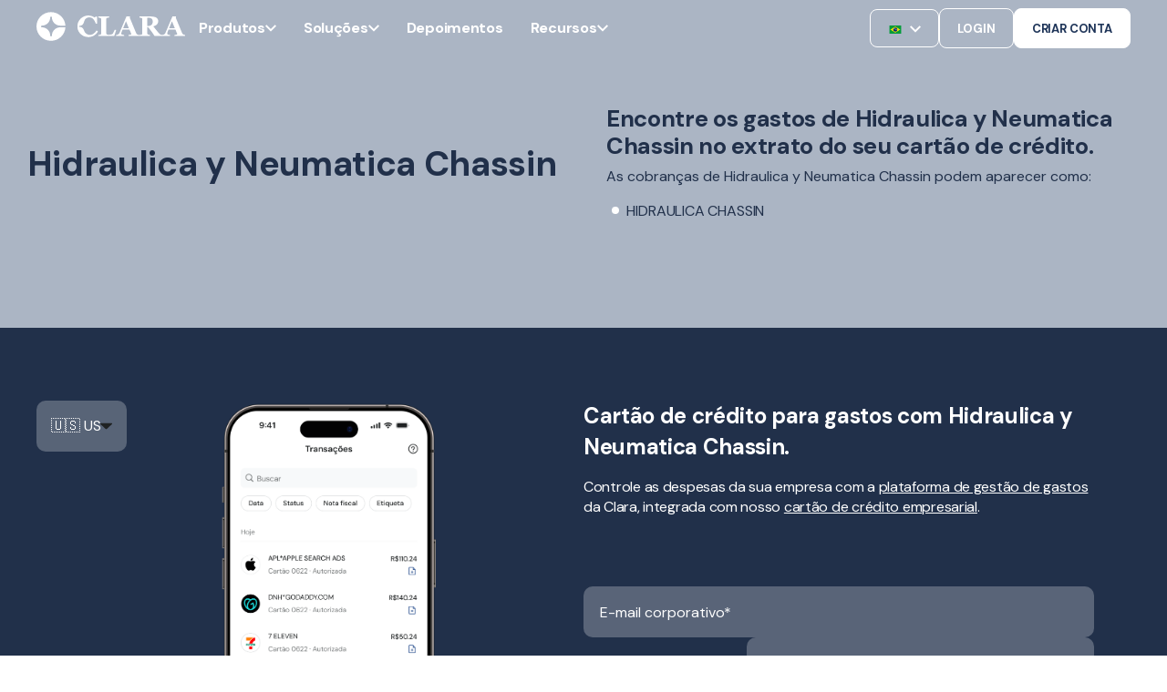

--- FILE ---
content_type: text/html;charset=utf-8
request_url: https://www.clara.com/pt-br/localizador-de-cobrancas/hidraulica-y-neumatica-chassin
body_size: 40609
content:
<!doctype html><html lang="pt-br"><head>
    <meta charset="utf-8">
    <title>Cobrança não reconhecida Hidraulica y Neumatica Chassin na sua fatura ou extrato</title>
    <meta name="description" content="O que é essa cobrança? HIDRAULICA CHASSIN estão associadas à Hidraulica y Neumatica Chassin. Encontre todas as cobranças relacionadas à Hidraulica y Neumatica Chassin aqui!">
    
      <link rel="shortcut icon" href="https://www.clara.com/hubfs/favicon.ico">
    <!-- / Standard Header Includes -->
    <meta name="viewport" content="width=device-width, initial-scale=1">

    
    <meta property="og:description" content="O que é essa cobrança? HIDRAULICA CHASSIN estão associadas à Hidraulica y Neumatica Chassin. Encontre todas as cobranças relacionadas à Hidraulica y Neumatica Chassin aqui!">
    <meta property="og:title" content="Cobrança não reconhecida Hidraulica y Neumatica Chassin na sua fatura ou extrato">
    <meta name="twitter:description" content="O que é essa cobrança? HIDRAULICA CHASSIN estão associadas à Hidraulica y Neumatica Chassin. Encontre todas as cobranças relacionadas à Hidraulica y Neumatica Chassin aqui!">
    <meta name="twitter:title" content="Cobrança não reconhecida Hidraulica y Neumatica Chassin na sua fatura ou extrato">

    

    
    <style>
a.cta_button{-moz-box-sizing:content-box !important;-webkit-box-sizing:content-box !important;box-sizing:content-box !important;vertical-align:middle}.hs-breadcrumb-menu{list-style-type:none;margin:0px 0px 0px 0px;padding:0px 0px 0px 0px}.hs-breadcrumb-menu-item{float:left;padding:10px 0px 10px 10px}.hs-breadcrumb-menu-divider:before{content:'›';padding-left:10px}.hs-featured-image-link{border:0}.hs-featured-image{float:right;margin:0 0 20px 20px;max-width:50%}@media (max-width: 568px){.hs-featured-image{float:none;margin:0;width:100%;max-width:100%}}.hs-screen-reader-text{clip:rect(1px, 1px, 1px, 1px);height:1px;overflow:hidden;position:absolute !important;width:1px}
</style>

<link rel="stylesheet" href="https://www.clara.com/hubfs/hub_generated/template_assets/1/85514873878/1769026078375/template_pwr.min.css">
<link rel="stylesheet" href="https://www.clara.com/hubfs/hub_generated/template_assets/1/82368529688/1769026094654/template_custom-styles.min.css">
<link rel="stylesheet" href="https://www.clara.com/hubfs/hub_generated/template_assets/1/78364647205/1769026068406/template_child.min.css">
<link rel="stylesheet" href="https://www.clara.com/hubfs/hub_generated/module_assets/1/191226509441/1759440076059/module_OFC_-_Chatbot_Clara.min.css">
<link rel="stylesheet" href="https://www.clara.com/hubfs/hub_generated/module_assets/1/181628370984/1763613246760/module_header-oct24.min.css">

      <style>
        .clara-header:not(.scrolling) .cta-banner {
            display: none;
        }
        .pwr-sec-mockup {
          margin-top: 0 !important;
        }
        .clara-header.desktop:not(.scrolling) .header-drop-down-container {
            top: 64px !important;
        }
      </style>
      

      <style>
        .clara-header:not(.scrolling) .cta-banner {
            display: none;
        }
        .pwr-sec-mockup {
          margin-top: 0 !important;
        }
      </style>
      

<style>
  
  @media (max-width: 1024px) {
    #responsive-svg {
      width: 32px !important; 
    }
    #responsive-svg path:not(#logo) {
      display: none;
    }
  }
  
  
      .pwr-sec-mockup {
        margin-top: 48px;
    }
  .clara-header.desktop:not(.scrolling) .header-drop-down-container {
    top: 120px;
}

  @media (max-width: 425px) {
    .pwr-sec-mockup {
      margin-top: 100px;
    } 
  }
  
</style>

<link rel="stylesheet" href="https://www.clara.com/hubfs/hub_generated/module_assets/1/78458868098/1758136309714/module_footer.min.css">
<link class="hs-async-css" rel="preload" href="https://www.clara.com/hubfs/hub_generated/template_assets/1/121470559334/1769026124266/template_pwr-transitions.min.css" as="style" onload="this.onload=null;this.rel='stylesheet'">
<noscript><link rel="stylesheet" href="https://www.clara.com/hubfs/hub_generated/template_assets/1/121470559334/1769026124266/template_pwr-transitions.min.css"></noscript>
<link class="hs-async-css" rel="preload" href="https://www.clara.com/hubfs/hub_generated/template_assets/1/82368529688/1769026094654/template_custom-styles.min.css" as="style" onload="this.onload=null;this.rel='stylesheet'">
<noscript><link rel="stylesheet" href="https://www.clara.com/hubfs/hub_generated/template_assets/1/82368529688/1769026094654/template_custom-styles.min.css"></noscript>
<link class="hs-async-css" rel="preload" href="https://www.clara.com/hubfs/hub_generated/template_assets/1/78364647205/1769026068406/template_child.min.css" as="style" onload="this.onload=null;this.rel='stylesheet'">
<noscript><link rel="stylesheet" href="https://www.clara.com/hubfs/hub_generated/template_assets/1/78364647205/1769026068406/template_child.min.css"></noscript>
<!-- Editor Styles -->
<style id="hs_editor_style" type="text/css">
.footer-bottom-row-0-max-width-section-centering > .row-fluid {
  max-width: 1440px !important;
  margin-left: auto !important;
  margin-right: auto !important;
}
.widget_1744039909278-flexbox-positioning {
  display: -ms-flexbox !important;
  -ms-flex-direction: column !important;
  -ms-flex-align: center !important;
  -ms-flex-pack: start;
  display: flex !important;
  flex-direction: column !important;
  align-items: center !important;
  justify-content: flex-start;
}
.widget_1744039909278-flexbox-positioning > div {
  max-width: 100%;
  flex-shrink: 0 !important;
}
/* HubSpot Styles (default) */
.footer-bottom-row-0-padding {
  padding-top: 80px !important;
  padding-bottom: 80px !important;
  padding-left: 20px !important;
  padding-right: 20px !important;
}
.footer-bottom-row-0-background-layers {
  background-image: linear-gradient(rgba(171, 180, 196, 1), rgba(171, 180, 196, 1)) !important;
  background-position: left top !important;
  background-size: auto !important;
  background-repeat: no-repeat !important;
}
</style>
    

    
<!--  Added by GoogleAnalytics4 integration -->
<script>
var _hsp = window._hsp = window._hsp || [];
window.dataLayer = window.dataLayer || [];
function gtag(){dataLayer.push(arguments);}

var useGoogleConsentModeV2 = true;
var waitForUpdateMillis = 1000;


if (!window._hsGoogleConsentRunOnce) {
  window._hsGoogleConsentRunOnce = true;

  gtag('consent', 'default', {
    'ad_storage': 'denied',
    'analytics_storage': 'denied',
    'ad_user_data': 'denied',
    'ad_personalization': 'denied',
    'wait_for_update': waitForUpdateMillis
  });

  if (useGoogleConsentModeV2) {
    _hsp.push(['useGoogleConsentModeV2'])
  } else {
    _hsp.push(['addPrivacyConsentListener', function(consent){
      var hasAnalyticsConsent = consent && (consent.allowed || (consent.categories && consent.categories.analytics));
      var hasAdsConsent = consent && (consent.allowed || (consent.categories && consent.categories.advertisement));

      gtag('consent', 'update', {
        'ad_storage': hasAdsConsent ? 'granted' : 'denied',
        'analytics_storage': hasAnalyticsConsent ? 'granted' : 'denied',
        'ad_user_data': hasAdsConsent ? 'granted' : 'denied',
        'ad_personalization': hasAdsConsent ? 'granted' : 'denied'
      });
    }]);
  }
}

gtag('js', new Date());
gtag('set', 'developer_id.dZTQ1Zm', true);
gtag('config', 'G-LTCM978BCV');
</script>
<script async src="https://www.googletagmanager.com/gtag/js?id=G-LTCM978BCV"></script>

<!-- /Added by GoogleAnalytics4 integration -->

    <link rel="canonical" href="hidraulica-y-neumatica-chassin">


<link rel="preconnect" href="https://www.googletagmanager.com/">

<script src="https://code.jquery.com/jquery-3.7.1.min.js"></script>

<meta property="og:site_name" content="Clara">

<!-- Optimized Google Tag Manager -->
<script defer>
  (function() {
    var path = window.location.pathname;
    var gtmId = 'GTM-W77VQ9S'; // Default

    if (path.includes('es-co/')) {
      gtmId = 'GTM-5KBWQMN';
    } else if (path.includes('pt-br/')) {
      gtmId = 'GTM-P8MG2ZN';
    }

    (function(w, d, s, l, i) {
      w[l] = w[l] || [];
      w[l].push({ 'gtm.start': new Date().getTime(), event: 'gtm.js' });
      var f = d.getElementsByTagName(s)[0],
          j = d.createElement(s),
          dl = l !== 'dataLayer' ? '&l=' + l : '';
      j.async = true;
      j.src = 'https://www.googletagmanager.com/gtm.js?id=' + i + dl;
      f.parentNode.insertBefore(j, f);
    })(window, document, 'script', 'dataLayer', gtmId);
  })();
</script>

<!-- Optimized Geo-Redirect (scoped) -->
<script defer>
  (function(d){
    var htmlLang = document.documentElement.lang.toLowerCase();  // e.g. "es-mx", "es-co", "pt-br"
    // Only hide if _not_ already on one of our supported locales
    if (!['pt-br','es-mx','es-co'].includes(htmlLang)) {
      // 1) hide the body
      var css = document.createElement('style');
      css.id = "georedirect-style";
      css.innerHTML = "body { visibility: hidden; }";
      document.head.appendChild(css);
    }

    // 2) same callback to un-hide
    function s() {
      var st = document.getElementById("georedirect-style");
      if (st) st.innerHTML = "body { visibility: visible; }";
    }

    // 3) load the GeoTargetly script
    var y = document.createElement('script');
    y.async = true;
    y.src = 'https://geotargetly-api-1.com/gr?id=-NJgViGeYXnzcyeU4E6R&refurl='
            + encodeURIComponent(d.referrer)
            + '&winurl=' + encodeURIComponent(location.href);
    y.onerror = s;
    var t = d.getElementsByTagName('script')[0];
    t.parentNode.insertBefore(y, t);

    // 4) have GeoTargetly call this when it’s done
    window.georedirect1671489053986loaded = function(redirect) {
      setTimeout(s, redirect ? 5000 : 0);
    };
  })(document);
</script>


<!-- Speculation Rules -->
<script type="speculationrules">
{
  "prerender": [
    {
      "source": "document",
      "where": {
        "and": [
          { "href_matches": "/*" },
          { "not": { "href_matches": "/blog/*" } }
        ]
      },
      "eagerness": "moderate"
    }
  ]
}
</script>
<meta property="og:url" content="hidraulica-y-neumatica-chassin">
<meta name="twitter:card" content="summary">
<meta http-equiv="content-language" content="pt-br">






    
    <!-- DM Sans font -->
    <link href="https://fonts.googleapis.com/css2?family=DM+Sans:wght@400;500;700;800&amp;display=swap" rel="stylesheet">

    
    
    
    
    
  <link rel="stylesheet" type="text/css" href="https://www.clara.com/hubfs/hub_generated/template_assets/1/159822791779/1769026076636/template_general-landing-pages.min.css">
  <link rel="stylesheet" type="text/css" href="https://www.clara.com/hubfs/hub_generated/template_assets/1/168693696377/1769026103742/template_chargefinderV2.min.css">
  <script src="https://www.clara.com/hubfs/hub_generated/template_assets/1/155913473961/1769026089296/template_slugify.min.js"></script>
  <script src="https://www.clara.com/hubfs/hub_generated/template_assets/1/169409978642/1769026105078/template_chargefinderV2.min.js"></script>


    <meta name="googlebot" content="noindex, nofollow">
  


  <meta name="generator" content="HubSpot"></head>
  <body class=" clara-2024">
    <div class="body-wrappe   hs-content-id-169937210218 hs-site-page page  " data-aos-global-disable="phone" data-aos-global-offset="250" data-aos-global-delay="50" data-aos-global-duration="400">
      
      <div id="hs_cos_wrapper_page_settings" class="hs_cos_wrapper hs_cos_wrapper_widget hs_cos_wrapper_type_module" style="" data-hs-cos-general-type="widget" data-hs-cos-type="module"><style>
  
    .pwr-header-logo__img {
      filter: invert(100%) sepia(0%) saturate(7500%) hue-rotate(321deg) brightness(102%) contrast(100%);
    }
  
</style></div>
      

      
        <div data-global-resource-path="POWER x CLARA/templates/partials/header.html"><header class="header">

    
    <a href="#main-content" class="pwr-header__skip">Skip to content</a><nav class="header__container"><div id="hs_cos_wrapper_header_pages" class="hs_cos_wrapper hs_cos_wrapper_widget hs_cos_wrapper_type_module" style="" data-hs-cos-general-type="widget" data-hs-cos-type="module">



  

  

  
    
    
    
  
   
    
  
  
    
  
    
    
  



<section class="clara-header desktop transparent-on-scroll transparent_top_header abs dark light-on-scroll light-dropdown light-header">
  
  <div class="cta-banner">
    <div class="cta-banner__content">
      
      
      
    </div>
  </div>
  
  <div class="content-wrapper">
    <div class="header-logo">

      
        <a href="//clara.com" aria-label="Back to Home">
          <svg id="responsive-svg" width="163" height="33" viewbox="0 0 163 33" fill="currentColor" xmlns="http://www.w3.org/2000/svg" class="header-logo__svg">
            <path id="logo" fill-rule="evenodd" clip-rule="evenodd" d="M16.9378 26.0353C16.9378 26.5424 16.5234 26.9528 16.0123 26.9528C15.5016 26.9528 15.0868 26.5424 15.0868 26.0353C15.0868 21.0458 10.9912 16.9866 5.95728 16.9866C5.44653 16.9866 5.03215 16.5762 5.03215 16.0695C5.03215 15.5628 5.44653 15.1524 5.95728 15.1524C10.9912 15.1524 15.0868 11.0928 15.0868 6.10328C15.0868 5.59693 15.5016 5.18619 16.0123 5.18619C16.5234 5.18619 16.9378 5.59693 16.9378 6.10328C16.9378 11.0928 21.033 15.1524 26.0666 15.1524H31.7655C31.2844 6.88935 24.352 0.3125 15.8974 0.3125C7.13153 0.3125 0 7.38119 0 16.0695C0 24.7581 7.13153 31.8265 15.8974 31.8265C24.352 31.8265 31.2844 25.2499 31.7655 16.9866H26.0666C21.033 16.9866 16.9378 21.0458 16.9378 26.0353" />
            <path fill-rule="evenodd" clip-rule="evenodd" d="M127.485 10.5896C127.485 9.15691 127.078 8.10977 126.262 7.44854C125.447 6.78765 124.285 6.45703 122.778 6.45703H121.562V15.4489H122.732C124.239 15.4489 125.409 15.0605 126.24 14.2831C127.07 13.5064 127.485 12.2751 127.485 10.5896V10.5896ZM138.118 26.5605H129.858C129.687 26.5605 129.526 26.4731 129.432 26.332C128.054 24.2588 126.903 22.5994 125.979 21.3529C125.021 20.0615 123.829 18.5675 122.405 16.8725H121.561V23.3969C121.561 23.7599 121.63 24.068 121.769 24.3201C121.907 24.5725 122.171 24.7845 122.561 24.9563C122.756 25.0369 123.061 25.1204 123.477 25.2059L124.142 25.3429C124.377 25.3919 124.546 25.5961 124.546 25.8327V26.5605H112.293V25.8559C112.293 25.588 112.497 25.3619 112.768 25.3313L114.076 25.2514C114.564 25.1957 114.91 25.1274 115.115 25.0468C115.504 24.8855 115.766 24.6813 115.9 24.4338C116.033 24.1863 116.099 23.8715 116.099 23.4877V8.33451C116.099 7.97115 116.043 7.66834 115.93 7.4261C115.817 7.18386 115.545 6.97225 115.115 6.79057C114.786 6.65959 114.399 6.54832 113.953 6.45748L113.305 6.32545C113.069 6.27721 112.899 6.07264 112.899 5.83603V5.08008H125.146C127.884 5.08008 129.963 5.50119 131.384 6.34375C132.805 7.18667 133.515 8.46091 133.515 10.1661C133.515 11.6703 133.076 12.8787 132.2 13.7917C131.323 14.7054 129.987 15.4191 128.192 15.9338C128.889 16.8218 129.702 17.8513 130.63 19.0221C131.558 20.1928 132.525 21.3885 133.53 22.6096C133.848 23.0032 134.282 23.4852 134.831 24.0549C135.379 24.6253 136.036 24.976 136.456 25.107C136.692 25.1781 137.146 25.2387 137.51 25.289L137.657 25.3095C137.922 25.3464 138.118 25.5693 138.118 25.8323V26.5605Z" />
            <path fill-rule="evenodd" clip-rule="evenodd" d="M65.8846 20.4792C64.8888 22.0379 63.7852 23.2016 62.574 23.9709C61.3623 24.7403 60.2392 25.2973 58.6905 25.2973C57.6283 25.2973 56.7338 25.0966 55.8599 24.7367C54.9857 24.3765 54.1507 23.7414 53.5065 22.9727C52.9951 22.3622 52.6427 21.6467 52.347 20.9151C52.041 20.1577 51.8558 19.3479 51.3765 18.6697C50.9467 18.061 50.3817 17.5395 49.7261 17.1617C49.3317 16.9343 48.9047 16.7596 48.4589 16.6501C48.0508 16.5501 47.6196 16.5191 47.1809 16.517C46.9059 16.516 46.6477 16.3639 46.5763 16.1216C46.4683 15.754 46.7686 15.4227 47.1527 15.4227C47.1706 15.4227 47.1884 15.4227 47.2062 15.4227C48.3779 15.4129 49.5221 14.9625 50.4209 14.2277C52.2029 12.7711 51.9871 10.4039 53.1249 8.5959C54.0212 7.17026 55.7907 6.07946 57.8705 6.07946C59.5408 6.07946 60.9568 6.64247 62.1181 7.76812C63.2245 8.84026 64.1804 10.4919 64.9855 12.7232C65.0582 12.9242 65.253 13.063 65.4741 13.063H66.5673V5.19887H65.1609C65.039 5.19887 64.9213 5.24042 64.8278 5.31576L63.8034 6.21115C63.4443 6.02559 62.3111 5.17493 60.609 4.62847C58.6288 3.99294 56.7263 3.93308 55.0085 4.19046C51.924 4.65277 48.6686 6.64282 46.9198 9.30467C45.5623 11.3701 44.8789 13.4175 44.8789 16.1882C44.8789 20.588 47.5408 23.4924 48.4981 24.3772C49.4212 25.2304 51.1432 26.4821 52.6498 26.994C54.1557 27.5056 55.6166 27.732 57.3444 27.732C58.7843 27.732 60.0416 27.3563 61.0799 26.9849C64.9801 25.5881 66.7753 22.5639 67.215 21.8629C67.3641 21.6253 67.2917 21.3158 67.0467 21.1703L65.8846 20.4792Z" />
            <path fill-rule="evenodd" clip-rule="evenodd" d="M87.0721 21.253C87.2443 20.6245 87.356 20.2041 87.356 20.2041C87.3738 19.916 87.1423 19.6731 86.8506 19.6731H85.7784C85.451 20.4505 84.1933 23.531 83.6904 24.0585C83.2103 24.5613 82.5291 24.7317 81.8717 24.8739C81.0507 25.0517 80.2339 25.188 79.39 25.181C78.6698 25.1757 77.7874 25.1472 77.1757 24.7292C76.9096 24.5475 76.7309 24.2651 76.6389 23.8814C76.5469 23.4979 76.5005 22.9733 76.5005 22.3068V8.18346C76.5005 7.83031 76.5672 7.51483 76.7003 7.23738C76.833 6.95992 77.099 6.75536 77.4974 6.62438C77.8245 6.52368 78.2108 6.44516 78.6552 6.38953L79.37 6.3008C79.6232 6.26911 79.813 6.0568 79.813 5.80469V5.08008H67.8672V5.83286C67.8672 6.07229 68.0391 6.27791 68.277 6.32369L68.9333 6.45009C69.3781 6.536 69.7586 6.64973 70.0757 6.79092C70.5052 6.98246 70.7759 7.19724 70.8882 7.4342C71.0006 7.67151 71.0573 7.9715 71.0573 8.33486V23.4881C71.0573 23.8814 70.9853 24.2046 70.8422 24.4567C70.6992 24.7088 70.4438 24.906 70.0757 25.0468C69.9224 25.1074 69.6053 25.1707 69.1252 25.2362C68.8324 25.2764 68.5627 25.3095 68.3162 25.3366C68.0591 25.3644 67.8672 25.5774 67.8672 25.8327V26.5608H80.735H82.0322H85.2494L87.0721 21.253Z" />
            <path fill-rule="evenodd" clip-rule="evenodd" d="M95.0938 17.9897L98.1968 10.333L101.346 17.9897H95.0938ZM112.152 25.3297L111.753 25.2452C111.374 25.1656 111.042 25.0462 110.756 24.8867C110.378 24.6681 110.086 24.4368 109.882 24.1928C109.678 23.9491 109.509 23.6776 109.376 23.3791C108.579 21.5482 107.613 19.2395 106.478 16.4526C105.679 14.4914 103.303 8.76916 102.265 6.27033C102.471 6.20484 102.619 6.02245 102.619 5.80239V5.07812H101.205H99.9004H98.7031C97.2614 8.46178 95.9452 11.5567 94.7543 14.3629C93.5634 17.1691 92.3749 19.9708 91.189 22.7671C90.9946 23.2449 90.7517 23.6579 90.4606 24.0062C90.1689 24.3544 89.8136 24.648 89.3949 24.8867C89.1495 25.0364 88.8146 25.1533 88.3905 25.2374L87.6547 25.3836C87.4178 25.4304 87.248 25.6357 87.248 25.8737V26.5589H96.1728L96.1724 25.8466C96.1724 25.5931 95.9781 25.3783 95.723 25.3505C94.8017 25.2501 94.1269 25.1029 93.6982 24.9089C93.2028 24.6853 92.9552 24.4142 92.9552 24.0956C92.9552 23.9963 92.9731 23.822 93.0091 23.5731C93.0447 23.3245 93.1592 22.9213 93.3522 22.364C93.5049 21.9362 93.685 21.4485 93.8933 20.9014C94.1019 20.3542 94.2924 19.8761 94.4654 19.468H101.977L103.834 23.8569C103.906 24.0262 103.949 24.1604 103.964 24.26C103.98 24.3593 103.988 24.4491 103.988 24.5283C103.988 24.7579 103.615 24.9494 102.87 25.1033C102.316 25.2181 101.816 25.3015 101.369 25.3526C101.115 25.3818 100.927 25.5952 100.927 25.8473V26.5589H112.552V25.8184C112.552 25.5825 112.386 25.3786 112.152 25.3297V25.3297Z" />
            <path fill-rule="evenodd" clip-rule="evenodd" d="M145.51 17.9897L148.613 10.333L151.762 17.9897H145.51ZM162.568 25.3297L162.169 25.2452C161.79 25.1656 161.458 25.0462 161.172 24.8867C160.794 24.6681 160.502 24.4368 160.298 24.1928C160.094 23.9491 159.925 23.6776 159.792 23.3791C158.995 21.5482 158.029 19.2395 156.894 16.4526C156.095 14.4914 153.72 8.76916 152.682 6.27033C152.887 6.20484 153.035 6.02245 153.035 5.80239V5.07812H151.621H150.316H149.119C147.677 8.46178 146.361 11.5567 145.17 14.3629C143.979 17.1691 142.791 19.9708 141.605 22.7671C141.411 23.2449 141.168 23.6579 140.877 24.0062C140.585 24.3544 140.23 24.648 139.811 24.8867C139.566 25.0364 139.231 25.1533 138.806 25.2374L138.071 25.3836C137.834 25.4304 137.664 25.6357 137.664 25.8737V26.5589H146.589V25.8466C146.589 25.5931 146.394 25.3783 146.139 25.3505C145.218 25.2501 144.543 25.1029 144.115 24.9089C143.619 24.6853 143.372 24.4142 143.372 24.0956C143.372 23.9963 143.389 23.822 143.425 23.5731C143.461 23.3245 143.575 22.9213 143.769 22.364C143.921 21.9362 144.101 21.4485 144.31 20.9014C144.518 20.3542 144.708 19.8761 144.881 19.468H152.393L154.25 23.8569C154.322 24.0262 154.365 24.1604 154.381 24.26C154.396 24.3593 154.404 24.4491 154.404 24.5283C154.404 24.7579 154.031 24.9494 153.286 25.1033C152.732 25.2181 152.232 25.3015 151.785 25.3526C151.531 25.3818 151.343 25.5952 151.343 25.8473V26.5589H162.968V25.8184C162.968 25.5825 162.802 25.3786 162.568 25.3297V25.3297Z" />
          </svg>
        </a>
      
    
    </div>
    
      <div class="header-menu-container">
        
        <div class="header-menu-items">

          

          
          <div class="header-menu-item">
            <p class="header-menu-item-name">Produtos</p>
            <svg class="header-menu-item-svg" width="12" height="8" viewbox="0 0 12 8" fill="" xmlns="http://www.w3.org/2000/svg"><path d="M10.59 0.294998L6 4.875L1.41 0.294998L0 1.705L6 7.705L12 1.705L10.59 0.294998Z" fill="" /></svg>
          </div>
          <div class="header-drop-down-container content-wrapper">
            <div class="header-dd-left">
              
              <div class="header-dd-content">
                <h3 class="header-dd-container-title">Produtos</h3>
                <div class="header-dd-items-content">
                  
                  
                  <a class="header-dd-content-item" href="https://www.clara.com/pt-br/cartao-credito-empresarial">
                    
                      
                    <div class="header-dd-content-img-placer">
                      <img class="header-dd-content-img" src="https://www.clara.com/hubfs/New%20Menu%20Icons/Backgroundless/credit%20cards.svg" alt="credit cards" loading="lazy">
                    </div>
                    
                    <div>
                      <p class="header-dd-content-text">Cartões corporativos</p>
                      
                      <p class="header-dd-content-subtext">Controle cada gasto desde o início</p>
                      
                    </div>
                  </a>
                  
                  
                  <a class="header-dd-content-item" href="https://www.clara.com/pt-br/gestao-de-pagamentos">
                    
                      
                    <div class="header-dd-content-img-placer">
                      <img class="header-dd-content-img" src="https://www.clara.com/hubfs/New%20Menu%20Icons/Backgroundless/management%20platform.svg" alt="Plataforma de gestão" loading="lazy">
                    </div>
                    
                    <div>
                      <p class="header-dd-content-text">Gestão de pagamentos</p>
                      
                      <p class="header-dd-content-subtext">Centralize, aprove e monitore os gastos</p>
                      
                    </div>
                  </a>
                  
                  
                  <a class="header-dd-content-item" href="https://www.clara.com/pt-br/conta-digital-pj">
                    
                      
                    <div class="header-dd-content-img-placer">
                      <img class="header-dd-content-img" src="https://www.clara.com/hubfs/New%20Menu%20Icons/Backgroundless/finance.svg" alt="finance" loading="lazy">
                    </div>
                    
                    <div>
                      <p class="header-dd-content-text">Conta digital</p>
                      
                      <p class="header-dd-content-subtext">Faça pagamentos via Pix, TED ou boleto sem custo</p>
                      
                    </div>
                  </a>
                  
                  
                  <a class="header-dd-content-item" href="https://www.clara.com/pt-br/vcn">
                    
                      
                    <div class="header-dd-content-img-placer">
                      <img class="header-dd-content-img" src="https://www.clara.com/hubfs/New%20Menu%20Icons/Backgroundless/black%20card.svg" alt="VCN" loading="lazy">
                    </div>
                    
                    <div>
                      <p class="header-dd-content-text">VCN</p>
                      
                      <p class="header-dd-content-subtext">Tenha mais segurança para gastos em viagens</p>
                      
                    </div>
                  </a>
                  
                  
                  <a class="header-dd-content-item" href="https://www.clara.com/pt-br/clara-travel-pay">
                    
                      
                    <div class="header-dd-content-img-placer">
                      <img class="header-dd-content-img" src="https://www.clara.com/hubfs/Travel%20(2).svg" alt="Clara TravelPay" loading="lazy">
                    </div>
                    
                    <div>
                      <p class="header-dd-content-text">Viagens corporativas</p>
                      
                      <p class="header-dd-content-subtext">Controle cada pagamento de viagem corporativa com VCN e CTA</p>
                      
                    </div>
                  </a>
                  
                </div>
              </div>
              
              <div class="header-dd-content">
                <h3 class="header-dd-container-title">Plataforma</h3>
                <div class="header-dd-items-content">
                  
                  
                  <a class="header-dd-content-item" href="https://www.clara.com/pt-br/integracoes-erp">
                    
                      
                    <div class="header-dd-content-img-placer">
                      <img class="header-dd-content-img" src="https://www.clara.com/hubfs/New%20Menu%20Icons/Backgroundless/ERP%20integrations.svg" alt="ERP integrations" loading="lazy">
                    </div>
                    
                    <div>
                      <p class="header-dd-content-text">Integrações</p>
                      
                      <p class="header-dd-content-subtext">Conecte Clara ao seu ERP</p>
                      
                    </div>
                  </a>
                  
                  
                  <a class="header-dd-content-item" href="https://www.clara.com/pt-br/reembolso">
                    
                      
                    <div class="header-dd-content-img-placer">
                      <img class="header-dd-content-img" src="https://www.clara.com/hubfs/New%20Menu%20Icons/Backgroundless/Travel%20expenses.svg" alt="reembolsos corporativos" loading="lazy">
                    </div>
                    
                    <div>
                      <p class="header-dd-content-text">Reembolso</p>
                      
                      <p class="header-dd-content-subtext">Visualize, gerencie e aprove reembolsos</p>
                      
                    </div>
                  </a>
                  
                  
                  <a class="header-dd-content-item" href="https://www.clara.com/pt-br/intelligence">
                    
                      
                    <div class="header-dd-content-img-placer">
                      <img class="header-dd-content-img" src="https://www.clara.com/hubfs/New%20Menu%20Icons/Backgroundless/Intelligence%20Clara%20TM.svg" alt="Intelligence Clara TM" loading="lazy">
                    </div>
                    
                    <div>
                      <p class="header-dd-content-text">Clara Intelligence</p>
                      
                      <p class="header-dd-content-subtext">Otimize seus pagamentos com IA</p>
                      
                    </div>
                  </a>
                  
                  
                  <a class="header-dd-content-item" href="https://www.clara.com/pt-br/seguranca">
                    
                      
                    <div class="header-dd-content-img-placer">
                      <img class="header-dd-content-img" src="https://www.clara.com/hubfs/New%20Menu%20Icons/Backgroundless/security.svg" alt="security" loading="lazy">
                    </div>
                    
                    <div>
                      <p class="header-dd-content-text">Segurança</p>
                      
                      <p class="header-dd-content-subtext">Gerencie seus pagamentos sem sem preocupar</p>
                      
                    </div>
                  </a>
                  
                  
                  <a class="header-dd-content-item" href="https://www.clara.com/pt-br/planos">
                    
                      
                    <div class="header-dd-content-img-placer">
                      <img class="header-dd-content-img" src="https://www.clara.com/hubfs/New%20Menu%20Icons/Backgroundless/plans.svg" alt="planos" loading="lazy">
                    </div>
                    
                    <div>
                      <p class="header-dd-content-text">Planos</p>
                      
                    </div>
                  </a>
                  
                </div>
              </div>
              
            </div>
            <div class="header-drop-down-right">
              <h3 class="header-dd-container-title">Novidades</h3>
              
              <a class="header-dd-page" href="https://www.clara.com/pt-br/clara-travel-pay">
                <img class="header-dd-page-img" src="https://www.clara.com/hubfs/Travel_Share_PT.jpg">
                <div class="header-dd-page-info">
                  <p class="header-dd-page-title">Soluções de pagamento para viagens corporativas</p>
                  <p class="header-dd-page-description">Otimize a gestão de viagens corporativas com a Clara. Automatize pagamentos, conciliações e controle de despesas com cartões virtuais e contas centralizadas. Ideal para empresas modernas.</p>
                </div>
              </a>
            </div>
          </div>
          
        </div>
        
        <div class="header-menu-items">

          

          
          <div class="header-menu-item">
            <p class="header-menu-item-name">Soluções</p>
            <svg class="header-menu-item-svg" width="12" height="8" viewbox="0 0 12 8" fill="" xmlns="http://www.w3.org/2000/svg"><path d="M10.59 0.294998L6 4.875L1.41 0.294998L0 1.705L6 7.705L12 1.705L10.59 0.294998Z" fill="" /></svg>
          </div>
          <div class="header-drop-down-container content-wrapper">
            <div class="header-dd-left">
              
              <div class="header-dd-content">
                <h3 class="header-dd-container-title">Para empresas</h3>
                <div class="header-dd-items-content">
                  
                  
                  <a class="header-dd-content-item" href="https://www.clara.com/pt-br/solucoes/enterprise">
                    
                      
                    <div class="header-dd-content-img-placer">
                      <img class="header-dd-content-img" src="https://www.clara.com/hubfs/New%20Menu%20Icons/Backgroundless/enterprise.svg" alt="enterprise" loading="lazy">
                    </div>
                    
                    <div>
                      <p class="header-dd-content-text">Grandes Empresas</p>
                      
                    </div>
                  </a>
                  
                  
                  <a class="header-dd-content-item" href="https://www.clara.com/pt-br/solucoes/pme">
                    
                      
                    <div class="header-dd-content-img-placer">
                      <img class="header-dd-content-img" src="https://www.clara.com/hubfs/New%20Menu%20Icons/Backgroundless/smb.svg" alt="smb" loading="lazy">
                    </div>
                    
                    <div>
                      <p class="header-dd-content-text">Pequenas e médias</p>
                      
                    </div>
                  </a>
                  
                  
                  <a class="header-dd-content-item" href="https://www.clara.com/pt-br/solucoes/startups">
                    
                      
                    <div class="header-dd-content-img-placer">
                      <img class="header-dd-content-img" src="https://www.clara.com/hubfs/New%20Menu%20Icons/Backgroundless/startups.svg" alt="startups" loading="lazy">
                    </div>
                    
                    <div>
                      <p class="header-dd-content-text">Startups</p>
                      
                    </div>
                  </a>
                  
                </div>
              </div>
              
              <div class="header-dd-content">
                <h3 class="header-dd-container-title">Casos de uso</h3>
                <div class="header-dd-items-content">
                  
                  
                  <a class="header-dd-content-item" href="https://www.clara.com/pt-br/tipos-de-uso/viagens-corporativas">
                    
                      
                    <div class="header-dd-content-img-placer">
                      <img class="header-dd-content-img" src="https://www.clara.com/hubfs/New%20Menu%20Icons/Backgroundless/Travel%20expenses.svg" alt="Travel expenses" loading="lazy">
                    </div>
                    
                    <div>
                      <p class="header-dd-content-text">Viagens de negócio</p>
                      
                    </div>
                  </a>
                  
                  
                  <a class="header-dd-content-item" href="https://www.clara.com/pt-br/tipos-de-uso/cartao-combustivel">
                    
                      
                    <div class="header-dd-content-img-placer">
                      <img class="header-dd-content-img" src="https://www.clara.com/hubfs/New%20Menu%20Icons/Backgroundless/gas.svg" alt="gas" loading="lazy">
                    </div>
                    
                    <div>
                      <p class="header-dd-content-text">Combustível</p>
                      
                    </div>
                  </a>
                  
                  
                  <a class="header-dd-content-item" href="https://www.clara.com/pt-br/tipos-de-uso/contadores">
                    
                      
                    <div class="header-dd-content-img-placer">
                      <img class="header-dd-content-img" src="https://www.clara.com/hubfs/New%20Menu%20Icons/Backgroundless/accountability.svg" alt="accountability" loading="lazy">
                    </div>
                    
                    <div>
                      <p class="header-dd-content-text">Contadores</p>
                      
                    </div>
                  </a>
                  
                  
                  <a class="header-dd-content-item" href="https://www.clara.com/pt-br/tipos-de-uso/cartao-virtual-anuncios-digitais">
                    
                      
                    <div class="header-dd-content-img-placer">
                      <img class="header-dd-content-img" src="https://www.clara.com/hubfs/New%20Menu%20Icons/Backgroundless/marketing%20ads.svg" alt="marketing ads" loading="lazy">
                    </div>
                    
                    <div>
                      <p class="header-dd-content-text">Marketing digital</p>
                      
                    </div>
                  </a>
                  
                  
                  <a class="header-dd-content-item" href="https://www.clara.com/pt-br/tipos-de-uso/caixinha-de-loja">
                    
                      
                    <div class="header-dd-content-img-placer">
                      <img class="header-dd-content-img" src="https://www.clara.com/hubfs/New%20Menu%20Icons/Backgroundless/changes.svg" alt="changes" loading="lazy">
                    </div>
                    
                    <div>
                      <p class="header-dd-content-text">Caixinha de loja</p>
                      
                    </div>
                  </a>
                  
                </div>
              </div>
              
              <div class="header-dd-content">
                <h3 class="header-dd-container-title">Parcerias</h3>
                <div class="header-dd-items-content">
                  
                  
                  <a class="header-dd-content-item" href="https://www.clara.com/pt-br/parcerias/contabilidades">
                    
                      
                    <div class="header-dd-content-img-placer">
                      <img class="header-dd-content-img" src="https://www.clara.com/hubfs/New%20Menu%20Icons/Backgroundless/accountants.svg" alt="accountants" loading="lazy">
                    </div>
                    
                    <div>
                      <p class="header-dd-content-text">Contabilidades</p>
                      
                    </div>
                  </a>
                  
                  
                  <a class="header-dd-content-item" href="https://www.clara.com/pt-br/parcerias/agencias-marketing">
                    
                      
                    <div class="header-dd-content-img-placer">
                      <img class="header-dd-content-img" src="https://www.clara.com/hubfs/Marketing%20(1).svg" alt="Marketing (1)" loading="lazy">
                    </div>
                    
                    <div>
                      <p class="header-dd-content-text">Agências de Marketing</p>
                      
                    </div>
                  </a>
                  
                  
                  <a class="header-dd-content-item" href="https://www.clara.com/pt-br/escritorios-advocacia-consultorias">
                    
                      
                    <div class="header-dd-content-img-placer">
                      <img class="header-dd-content-img" src="https://www.clara.com/hubfs/Lawyers.svg" alt="Lawyers" loading="lazy">
                    </div>
                    
                    <div>
                      <p class="header-dd-content-text">Advocacia e Consultorias</p>
                      
                    </div>
                  </a>
                  
                  
                  <a class="header-dd-content-item" href="https://www.clara.com/pt-br/parcerias/beneficios">
                    
                      
                    <div class="header-dd-content-img-placer">
                      <img class="header-dd-content-img" src="https://www.clara.com/hubfs/New%20Menu%20Icons/Backgroundless/plans.svg" alt="plans" loading="lazy">
                    </div>
                    
                    <div>
                      <p class="header-dd-content-text">Benefícios</p>
                      
                    </div>
                  </a>
                  
                </div>
              </div>
              
            </div>
            <div class="header-drop-down-right">
              <h3 class="header-dd-container-title">Novidades</h3>
              
              <a class="header-dd-page" href="https://www.clara.com/pt-br/tipos-de-uso/cartao-virtual-anuncios-digitais">
                <img class="header-dd-page-img" src="https://www.clara.com/hubfs/Cliento/BR/Meta%20images%20to%20Share/Share_PT%20Apple%20Pay-1.jpg">
                <div class="header-dd-page-info">
                  <p class="header-dd-page-title">Controle os gastos das suas campanhas de marketing em tempo real</p>
                  <p class="header-dd-page-description">Crie cartões específicos para cada campanha e personalize o limite alinhado ao plano de mídia sem o risco de interrupções por conta do meio de pagamento.</p>
                </div>
              </a>
            </div>
          </div>
          
        </div>
        
        <div class="header-menu-items">

          
            
            <a class="header-menu-item" href="https://www.clara.com/pt-br/depoimentos">
              <p class="header-menu-item-name">Depoimentos</p>
            </a>
          

          
        </div>
        
        <div class="header-menu-items">

          

          
          <div class="header-menu-item">
            <p class="header-menu-item-name">Recursos</p>
            <svg class="header-menu-item-svg" width="12" height="8" viewbox="0 0 12 8" fill="" xmlns="http://www.w3.org/2000/svg"><path d="M10.59 0.294998L6 4.875L1.41 0.294998L0 1.705L6 7.705L12 1.705L10.59 0.294998Z" fill="" /></svg>
          </div>
          <div class="header-drop-down-container content-wrapper">
            <div class="header-dd-left">
              
              <div class="header-dd-content">
                <h3 class="header-dd-container-title">Sobre a Clara</h3>
                <div class="header-dd-items-content">
                  
                  
                  <a class="header-dd-content-item" href="https://www.clara.com/pt-br/imprensa">
                    
                      
                    <div class="header-dd-content-img-placer">
                      <img class="header-dd-content-img" src="https://www.clara.com/hubfs/New%20Menu%20Icons/Backgroundless/press.svg" alt="press" loading="lazy">
                    </div>
                    
                    <div>
                      <p class="header-dd-content-text">Imprensa</p>
                      
                    </div>
                  </a>
                  
                  
                  <a class="header-dd-content-item" href="https://www.clara.com/pt-br/carreiras">
                    
                      
                    <div class="header-dd-content-img-placer">
                      <img class="header-dd-content-img" src="https://www.clara.com/hubfs/New%20Menu%20Icons/Backgroundless/jobs.svg" alt="jobs" loading="lazy">
                    </div>
                    
                    <div>
                      <p class="header-dd-content-text">Carreiras</p>
                      
                    </div>
                  </a>
                  
                  
                  <a class="header-dd-content-item" href="https://www.clara.com/pt-br/api">
                    
                      
                    <div class="header-dd-content-img-placer">
                      <img class="header-dd-content-img" src="https://www.clara.com/hubfs/New%20Menu%20Icons/Backgroundless/API.svg" alt="API" loading="lazy">
                    </div>
                    
                    <div>
                      <p class="header-dd-content-text">API</p>
                      
                    </div>
                  </a>
                  
                  
                  <a class="header-dd-content-item" href="https://www.clara.com/pt-br/sobre-a-clara">
                    
                      
                    <div class="header-dd-content-img-placer">
                      <img class="header-dd-content-img" src="https://www.clara.com/hubfs/New%20Menu%20Icons/Backgroundless/about%20clara.svg" alt="about clara" loading="lazy">
                    </div>
                    
                    <div>
                      <p class="header-dd-content-text">Sobre a Clara</p>
                      
                    </div>
                  </a>
                  
                </div>
              </div>
              
              <div class="header-dd-content">
                <h3 class="header-dd-container-title">Conteúdo</h3>
                <div class="header-dd-items-content">
                  
                  
                  <a class="header-dd-content-item" href="https://www.clara.com/pt-br/blog">
                    
                      
                    <div class="header-dd-content-img-placer">
                      <img class="header-dd-content-img" src="https://www.clara.com/hubfs/New%20Menu%20Icons/Backgroundless/blog.svg" alt="blog" loading="lazy">
                    </div>
                    
                    <div>
                      <p class="header-dd-content-text">Blog</p>
                      
                    </div>
                  </a>
                  
                  
                  <a class="header-dd-content-item" href="https://www.clara.com/pt-br/ferramentas">
                    
                      
                    <div class="header-dd-content-img-placer">
                      <img class="header-dd-content-img" src="https://www.clara.com/hubfs/New%20Menu%20Icons/Backgroundless/tools.svg" alt="tools" loading="lazy">
                    </div>
                    
                    <div>
                      <p class="header-dd-content-text">Ferramentas</p>
                      
                    </div>
                  </a>
                  
                  
                  <a class="header-dd-content-item" href="https://www.clara.com/pt-br/conteudos-adicionais">
                    
                      
                    <div class="header-dd-content-img-placer">
                      <img class="header-dd-content-img" src="https://www.clara.com/hubfs/New%20Menu%20Icons/Backgroundless/Ebooks.svg" alt="Ebooks" loading="lazy">
                    </div>
                    
                    <div>
                      <p class="header-dd-content-text">Ebooks</p>
                      
                    </div>
                  </a>
                  
                </div>
              </div>
              
              <div class="header-dd-content">
                <h3 class="header-dd-container-title">Suporte</h3>
                <div class="header-dd-items-content">
                  
                  
                  <a class="header-dd-content-item" href="https://ajuda.clara.com/hc/pt-br">
                    
                      
                    <div class="header-dd-content-img-placer">
                      <img class="header-dd-content-img" src="https://www.clara.com/hubfs/New%20Menu%20Icons/Backgroundless/help%20center.svg" alt="help center" loading="lazy">
                    </div>
                    
                    <div>
                      <p class="header-dd-content-text">Central de ajuda</p>
                      
                    </div>
                  </a>
                  
                </div>
              </div>
              
            </div>
            <div class="header-drop-down-right">
              <h3 class="header-dd-container-title">Novidades</h3>
              
              <a class="header-dd-page" href="https://www.clara.com/pt-br/gestao-de-pagamentos">
                <img class="header-dd-page-img" src="https://www.clara.com/hubfs/Cliento/BR/Platform/to_share_Plataforma_BR.jpg">
                <div class="header-dd-page-info">
                  <p class="header-dd-page-title">Plataforma inteligente de gestão de pagamentos</p>
                  <p class="header-dd-page-description">Centralize seus gastos corporativos na Clara e conte com soluções inteligentes de gestão de pagamentos através da nossa plataforma.</p>
                </div>
              </a>
            </div>
          </div>
          
        </div>
        
      </div>
      <div class="header-right-section">
        
        <div class="menu-language" data-lang="pt-br">
          <div class="actual-lenguage">
            
              <img src="https://www.clara.com/hubfs/web/assets/images/flags/br.svg" loading="lazy" alt="br" width="16" height="9" style="vertical-align: middle;">
            
            <svg class="header-menu-item-svg" width="12" height="8" viewbox="0 0 12 8" fill="" xmlns="http://www.w3.org/2000/svg"><path d="M10.59 0.294998L6 4.875L1.41 0.294998L0 1.705L6 7.705L12 1.705L10.59 0.294998Z" fill="" /></svg>
          </div>
          <ul class="dropdown-lenguages">
  
  <li class="dropdown-lenguage">
    
    
    <a hreflang="es-mx" data-lang="es-mx" href="/es-mx/buscador-de-cargos">
      <img src="https://www.clara.com/hubfs/web/assets/images/flags/mx.svg" loading="lazy" alt="mx" width="16" height="9"><span>México</span>
    </a>
  </li>
  
  
  
  <li class="dropdown-lenguage">
    
    
    <a hreflang="es-co" data-lang="es-co" href="/es-co/buscador-de-cargos">
      <img src="https://www.clara.com/hubfs/web/assets/images/flags/co.svg" loading="lazy" alt="co" width="16" height="9"><span>Colombia</span>
    </a>
  </li>
  
  <li class="dropdown-lenguage">
    <a href="https://global.clara.com">
      <span width="16" height="9">🌎</span><span>Other</span>
    </a>
  </li>
  
</ul>
        </div>
        
        <div class="header-right-buttons">
          
          
          
          <a class="header-right-btn " href="https://brasil.clara.com/auth/login">
            Login
          </a>
          
          
          
          <a class="header-right-btn  sign-up-cta " href="https://www.clara.com/pt-br/signup">
            Criar conta
          </a>
          
        </div>
      </div>
    
  </div>
</section>		


<section class="clara-header mobile content-wrapper fixed transparent_top_header light-on-scroll dark light-dropdown" style="padding: 0;flex-direction: column;">
    <div class="cta-banner" style="width: 100%;">
      <div class="cta-banner__content">
        
              
        
      </div>
  </div>
    <div class="content-wrapper" style="display: flex; position: relative; width: 100%; padding-block: 25px;">
  <div class="header-logo">
    
      <a href="https://www.clara.com" aria-label="Back to Home">
        <svg width="163" height="33" viewbox="0 0 163 33" fill="currentColor" xmlns="http://www.w3.org/2000/svg" class="header-logo__svg">
          <path fill-rule="evenodd" clip-rule="evenodd" d="M16.9378 26.0353C16.9378 26.5424 16.5234 26.9528 16.0123 26.9528C15.5016 26.9528 15.0868 26.5424 15.0868 26.0353C15.0868 21.0458 10.9912 16.9866 5.95728 16.9866C5.44653 16.9866 5.03215 16.5762 5.03215 16.0695C5.03215 15.5628 5.44653 15.1524 5.95728 15.1524C10.9912 15.1524 15.0868 11.0928 15.0868 6.10328C15.0868 5.59693 15.5016 5.18619 16.0123 5.18619C16.5234 5.18619 16.9378 5.59693 16.9378 6.10328C16.9378 11.0928 21.033 15.1524 26.0666 15.1524H31.7655C31.2844 6.88935 24.352 0.3125 15.8974 0.3125C7.13153 0.3125 0 7.38119 0 16.0695C0 24.7581 7.13153 31.8265 15.8974 31.8265C24.352 31.8265 31.2844 25.2499 31.7655 16.9866H26.0666C21.033 16.9866 16.9378 21.0458 16.9378 26.0353"></path>
          <path fill-rule="evenodd" clip-rule="evenodd" d="M127.485 10.5896C127.485 9.15691 127.078 8.10977 126.262 7.44854C125.447 6.78765 124.285 6.45703 122.778 6.45703H121.562V15.4489H122.732C124.239 15.4489 125.409 15.0605 126.24 14.2831C127.07 13.5064 127.485 12.2751 127.485 10.5896V10.5896ZM138.118 26.5605H129.858C129.687 26.5605 129.526 26.4731 129.432 26.332C128.054 24.2588 126.903 22.5994 125.979 21.3529C125.021 20.0615 123.829 18.5675 122.405 16.8725H121.561V23.3969C121.561 23.7599 121.63 24.068 121.769 24.3201C121.907 24.5725 122.171 24.7845 122.561 24.9563C122.756 25.0369 123.061 25.1204 123.477 25.2059L124.142 25.3429C124.377 25.3919 124.546 25.5961 124.546 25.8327V26.5605H112.293V25.8559C112.293 25.588 112.497 25.3619 112.768 25.3313L114.076 25.2514C114.564 25.1957 114.91 25.1274 115.115 25.0468C115.504 24.8855 115.766 24.6813 115.9 24.4338C116.033 24.1863 116.099 23.8715 116.099 23.4877V8.33451C116.099 7.97115 116.043 7.66834 115.93 7.4261C115.817 7.18386 115.545 6.97225 115.115 6.79057C114.786 6.65959 114.399 6.54832 113.953 6.45748L113.305 6.32545C113.069 6.27721 112.899 6.07264 112.899 5.83603V5.08008H125.146C127.884 5.08008 129.963 5.50119 131.384 6.34375C132.805 7.18667 133.515 8.46091 133.515 10.1661C133.515 11.6703 133.076 12.8787 132.2 13.7917C131.323 14.7054 129.987 15.4191 128.192 15.9338C128.889 16.8218 129.702 17.8513 130.63 19.0221C131.558 20.1928 132.525 21.3885 133.53 22.6096C133.848 23.0032 134.282 23.4852 134.831 24.0549C135.379 24.6253 136.036 24.976 136.456 25.107C136.692 25.1781 137.146 25.2387 137.51 25.289L137.657 25.3095C137.922 25.3464 138.118 25.5693 138.118 25.8323V26.5605Z"></path>
          <path fill-rule="evenodd" clip-rule="evenodd" d="M65.8846 20.4792C64.8888 22.0379 63.7852 23.2016 62.574 23.9709C61.3623 24.7403 60.2392 25.2973 58.6905 25.2973C57.6283 25.2973 56.7338 25.0966 55.8599 24.7367C54.9857 24.3765 54.1507 23.7414 53.5065 22.9727C52.9951 22.3622 52.6427 21.6467 52.347 20.9151C52.041 20.1577 51.8558 19.3479 51.3765 18.6697C50.9467 18.061 50.3817 17.5395 49.7261 17.1617C49.3317 16.9343 48.9047 16.7596 48.4589 16.6501C48.0508 16.5501 47.6196 16.5191 47.1809 16.517C46.9059 16.516 46.6477 16.3639 46.5763 16.1216C46.4683 15.754 46.7686 15.4227 47.1527 15.4227C47.1706 15.4227 47.1884 15.4227 47.2062 15.4227C48.3779 15.4129 49.5221 14.9625 50.4209 14.2277C52.2029 12.7711 51.9871 10.4039 53.1249 8.5959C54.0212 7.17026 55.7907 6.07946 57.8705 6.07946C59.5408 6.07946 60.9568 6.64247 62.1181 7.76812C63.2245 8.84026 64.1804 10.4919 64.9855 12.7232C65.0582 12.9242 65.253 13.063 65.4741 13.063H66.5673V5.19887H65.1609C65.039 5.19887 64.9213 5.24042 64.8278 5.31576L63.8034 6.21115C63.4443 6.02559 62.3111 5.17493 60.609 4.62847C58.6288 3.99294 56.7263 3.93308 55.0085 4.19046C51.924 4.65277 48.6686 6.64282 46.9198 9.30467C45.5623 11.3701 44.8789 13.4175 44.8789 16.1882C44.8789 20.588 47.5408 23.4924 48.4981 24.3772C49.4212 25.2304 51.1432 26.4821 52.6498 26.994C54.1557 27.5056 55.6166 27.732 57.3444 27.732C58.7843 27.732 60.0416 27.3563 61.0799 26.9849C64.9801 25.5881 66.7753 22.5639 67.215 21.8629C67.3641 21.6253 67.2917 21.3158 67.0467 21.1703L65.8846 20.4792Z"></path>
          <path fill-rule="evenodd" clip-rule="evenodd" d="M87.0721 21.253C87.2443 20.6245 87.356 20.2041 87.356 20.2041C87.3738 19.916 87.1423 19.6731 86.8506 19.6731H85.7784C85.451 20.4505 84.1933 23.531 83.6904 24.0585C83.2103 24.5613 82.5291 24.7317 81.8717 24.8739C81.0507 25.0517 80.2339 25.188 79.39 25.181C78.6698 25.1757 77.7874 25.1472 77.1757 24.7292C76.9096 24.5475 76.7309 24.2651 76.6389 23.8814C76.5469 23.4979 76.5005 22.9733 76.5005 22.3068V8.18346C76.5005 7.83031 76.5672 7.51483 76.7003 7.23738C76.833 6.95992 77.099 6.75536 77.4974 6.62438C77.8245 6.52368 78.2108 6.44516 78.6552 6.38953L79.37 6.3008C79.6232 6.26911 79.813 6.0568 79.813 5.80469V5.08008H67.8672V5.83286C67.8672 6.07229 68.0391 6.27791 68.277 6.32369L68.9333 6.45009C69.3781 6.536 69.7586 6.64973 70.0757 6.79092C70.5052 6.98246 70.7759 7.19724 70.8882 7.4342C71.0006 7.67151 71.0573 7.9715 71.0573 8.33486V23.4881C71.0573 23.8814 70.9853 24.2046 70.8422 24.4567C70.6992 24.7088 70.4438 24.906 70.0757 25.0468C69.9224 25.1074 69.6053 25.1707 69.1252 25.2362C68.8324 25.2764 68.5627 25.3095 68.3162 25.3366C68.0591 25.3644 67.8672 25.5774 67.8672 25.8327V26.5608H80.735H82.0322H85.2494L87.0721 21.253Z"></path>
          <path fill-rule="evenodd" clip-rule="evenodd" d="M95.0938 17.9897L98.1968 10.333L101.346 17.9897H95.0938ZM112.152 25.3297L111.753 25.2452C111.374 25.1656 111.042 25.0462 110.756 24.8867C110.378 24.6681 110.086 24.4368 109.882 24.1928C109.678 23.9491 109.509 23.6776 109.376 23.3791C108.579 21.5482 107.613 19.2395 106.478 16.4526C105.679 14.4914 103.303 8.76916 102.265 6.27033C102.471 6.20484 102.619 6.02245 102.619 5.80239V5.07812H101.205H99.9004H98.7031C97.2614 8.46178 95.9452 11.5567 94.7543 14.3629C93.5634 17.1691 92.3749 19.9708 91.189 22.7671C90.9946 23.2449 90.7517 23.6579 90.4606 24.0062C90.1689 24.3544 89.8136 24.648 89.3949 24.8867C89.1495 25.0364 88.8146 25.1533 88.3905 25.2374L87.6547 25.3836C87.4178 25.4304 87.248 25.6357 87.248 25.8737V26.5589H96.1728L96.1724 25.8466C96.1724 25.5931 95.9781 25.3783 95.723 25.3505C94.8017 25.2501 94.1269 25.1029 93.6982 24.9089C93.2028 24.6853 92.9552 24.4142 92.9552 24.0956C92.9552 23.9963 92.9731 23.822 93.0091 23.5731C93.0447 23.3245 93.1592 22.9213 93.3522 22.364C93.5049 21.9362 93.685 21.4485 93.8933 20.9014C94.1019 20.3542 94.2924 19.8761 94.4654 19.468H101.977L103.834 23.8569C103.906 24.0262 103.949 24.1604 103.964 24.26C103.98 24.3593 103.988 24.4491 103.988 24.5283C103.988 24.7579 103.615 24.9494 102.87 25.1033C102.316 25.2181 101.816 25.3015 101.369 25.3526C101.115 25.3818 100.927 25.5952 100.927 25.8473V26.5589H112.552V25.8184C112.552 25.5825 112.386 25.3786 112.152 25.3297V25.3297Z"></path>
          <path fill-rule="evenodd" clip-rule="evenodd" d="M145.51 17.9897L148.613 10.333L151.762 17.9897H145.51ZM162.568 25.3297L162.169 25.2452C161.79 25.1656 161.458 25.0462 161.172 24.8867C160.794 24.6681 160.502 24.4368 160.298 24.1928C160.094 23.9491 159.925 23.6776 159.792 23.3791C158.995 21.5482 158.029 19.2395 156.894 16.4526C156.095 14.4914 153.72 8.76916 152.682 6.27033C152.887 6.20484 153.035 6.02245 153.035 5.80239V5.07812H151.621H150.316H149.119C147.677 8.46178 146.361 11.5567 145.17 14.3629C143.979 17.1691 142.791 19.9708 141.605 22.7671C141.411 23.2449 141.168 23.6579 140.877 24.0062C140.585 24.3544 140.23 24.648 139.811 24.8867C139.566 25.0364 139.231 25.1533 138.806 25.2374L138.071 25.3836C137.834 25.4304 137.664 25.6357 137.664 25.8737V26.5589H146.589V25.8466C146.589 25.5931 146.394 25.3783 146.139 25.3505C145.218 25.2501 144.543 25.1029 144.115 24.9089C143.619 24.6853 143.372 24.4142 143.372 24.0956C143.372 23.9963 143.389 23.822 143.425 23.5731C143.461 23.3245 143.575 22.9213 143.769 22.364C143.921 21.9362 144.101 21.4485 144.31 20.9014C144.518 20.3542 144.708 19.8761 144.881 19.468H152.393L154.25 23.8569C154.322 24.0262 154.365 24.1604 154.381 24.26C154.396 24.3593 154.404 24.4491 154.404 24.5283C154.404 24.7579 154.031 24.9494 153.286 25.1033C152.732 25.2181 152.232 25.3015 151.785 25.3526C151.531 25.3818 151.343 25.5952 151.343 25.8473V26.5589H162.968V25.8184C162.968 25.5825 162.802 25.3786 162.568 25.3297V25.3297Z"></path>
        </svg>
      </a>
    
  </div>
  
  <div class="header-menu-container header-menu-responsive">
    <a class="header-right-btn" href="https://app.clara.cc/auth/login">
      Login
    </a>
    <button class="menu-toggle">
      <svg width="10" height="17" viewbox="0 0 10 17" fill="none" xmlns="http://www.w3.org/2000/svg"><path d="M9 1L1.77817 7.77046C1.35676 8.16554 1.35676 8.83446 1.77817 9.22954L9 16" stroke="white" stroke-width="2" stroke-linecap="round"></path></svg>
    </button>
  </div>
    </div>
</section>



  <section class="clara-header-dropdown mobile">
  <div class="header-logo">
    <button class="menu-toggle">
      <svg width="10" height="17" viewbox="0 0 10 17" fill="none" xmlns="http://www.w3.org/2000/svg"><path d="M1 16L8.22183 9.22954C8.64324 8.83446 8.64324 8.16554 8.22183 7.77046L1 1" stroke="white" stroke-width="2" stroke-linecap="round" /></svg>
    </button>
    <a href="//clara.com" aria-label="Back to Home">
      <svg width="163" height="33" viewbox="0 0 163 33" fill="currentColor" xmlns="http://www.w3.org/2000/svg" class="header-logo__svg">
        <path fill-rule="evenodd" clip-rule="evenodd" d="M16.9378 26.0353C16.9378 26.5424 16.5234 26.9528 16.0123 26.9528C15.5016 26.9528 15.0868 26.5424 15.0868 26.0353C15.0868 21.0458 10.9912 16.9866 5.95728 16.9866C5.44653 16.9866 5.03215 16.5762 5.03215 16.0695C5.03215 15.5628 5.44653 15.1524 5.95728 15.1524C10.9912 15.1524 15.0868 11.0928 15.0868 6.10328C15.0868 5.59693 15.5016 5.18619 16.0123 5.18619C16.5234 5.18619 16.9378 5.59693 16.9378 6.10328C16.9378 11.0928 21.033 15.1524 26.0666 15.1524H31.7655C31.2844 6.88935 24.352 0.3125 15.8974 0.3125C7.13153 0.3125 0 7.38119 0 16.0695C0 24.7581 7.13153 31.8265 15.8974 31.8265C24.352 31.8265 31.2844 25.2499 31.7655 16.9866H26.0666C21.033 16.9866 16.9378 21.0458 16.9378 26.0353" />
        <path fill-rule="evenodd" clip-rule="evenodd" d="M127.485 10.5896C127.485 9.15691 127.078 8.10977 126.262 7.44854C125.447 6.78765 124.285 6.45703 122.778 6.45703H121.562V15.4489H122.732C124.239 15.4489 125.409 15.0605 126.24 14.2831C127.07 13.5064 127.485 12.2751 127.485 10.5896V10.5896ZM138.118 26.5605H129.858C129.687 26.5605 129.526 26.4731 129.432 26.332C128.054 24.2588 126.903 22.5994 125.979 21.3529C125.021 20.0615 123.829 18.5675 122.405 16.8725H121.561V23.3969C121.561 23.7599 121.63 24.068 121.769 24.3201C121.907 24.5725 122.171 24.7845 122.561 24.9563C122.756 25.0369 123.061 25.1204 123.477 25.2059L124.142 25.3429C124.377 25.3919 124.546 25.5961 124.546 25.8327V26.5605H112.293V25.8559C112.293 25.588 112.497 25.3619 112.768 25.3313L114.076 25.2514C114.564 25.1957 114.91 25.1274 115.115 25.0468C115.504 24.8855 115.766 24.6813 115.9 24.4338C116.033 24.1863 116.099 23.8715 116.099 23.4877V8.33451C116.099 7.97115 116.043 7.66834 115.93 7.4261C115.817 7.18386 115.545 6.97225 115.115 6.79057C114.786 6.65959 114.399 6.54832 113.953 6.45748L113.305 6.32545C113.069 6.27721 112.899 6.07264 112.899 5.83603V5.08008H125.146C127.884 5.08008 129.963 5.50119 131.384 6.34375C132.805 7.18667 133.515 8.46091 133.515 10.1661C133.515 11.6703 133.076 12.8787 132.2 13.7917C131.323 14.7054 129.987 15.4191 128.192 15.9338C128.889 16.8218 129.702 17.8513 130.63 19.0221C131.558 20.1928 132.525 21.3885 133.53 22.6096C133.848 23.0032 134.282 23.4852 134.831 24.0549C135.379 24.6253 136.036 24.976 136.456 25.107C136.692 25.1781 137.146 25.2387 137.51 25.289L137.657 25.3095C137.922 25.3464 138.118 25.5693 138.118 25.8323V26.5605Z" />
        <path fill-rule="evenodd" clip-rule="evenodd" d="M65.8846 20.4792C64.8888 22.0379 63.7852 23.2016 62.574 23.9709C61.3623 24.7403 60.2392 25.2973 58.6905 25.2973C57.6283 25.2973 56.7338 25.0966 55.8599 24.7367C54.9857 24.3765 54.1507 23.7414 53.5065 22.9727C52.9951 22.3622 52.6427 21.6467 52.347 20.9151C52.041 20.1577 51.8558 19.3479 51.3765 18.6697C50.9467 18.061 50.3817 17.5395 49.7261 17.1617C49.3317 16.9343 48.9047 16.7596 48.4589 16.6501C48.0508 16.5501 47.6196 16.5191 47.1809 16.517C46.9059 16.516 46.6477 16.3639 46.5763 16.1216C46.4683 15.754 46.7686 15.4227 47.1527 15.4227C47.1706 15.4227 47.1884 15.4227 47.2062 15.4227C48.3779 15.4129 49.5221 14.9625 50.4209 14.2277C52.2029 12.7711 51.9871 10.4039 53.1249 8.5959C54.0212 7.17026 55.7907 6.07946 57.8705 6.07946C59.5408 6.07946 60.9568 6.64247 62.1181 7.76812C63.2245 8.84026 64.1804 10.4919 64.9855 12.7232C65.0582 12.9242 65.253 13.063 65.4741 13.063H66.5673V5.19887H65.1609C65.039 5.19887 64.9213 5.24042 64.8278 5.31576L63.8034 6.21115C63.4443 6.02559 62.3111 5.17493 60.609 4.62847C58.6288 3.99294 56.7263 3.93308 55.0085 4.19046C51.924 4.65277 48.6686 6.64282 46.9198 9.30467C45.5623 11.3701 44.8789 13.4175 44.8789 16.1882C44.8789 20.588 47.5408 23.4924 48.4981 24.3772C49.4212 25.2304 51.1432 26.4821 52.6498 26.994C54.1557 27.5056 55.6166 27.732 57.3444 27.732C58.7843 27.732 60.0416 27.3563 61.0799 26.9849C64.9801 25.5881 66.7753 22.5639 67.215 21.8629C67.3641 21.6253 67.2917 21.3158 67.0467 21.1703L65.8846 20.4792Z" />
        <path fill-rule="evenodd" clip-rule="evenodd" d="M87.0721 21.253C87.2443 20.6245 87.356 20.2041 87.356 20.2041C87.3738 19.916 87.1423 19.6731 86.8506 19.6731H85.7784C85.451 20.4505 84.1933 23.531 83.6904 24.0585C83.2103 24.5613 82.5291 24.7317 81.8717 24.8739C81.0507 25.0517 80.2339 25.188 79.39 25.181C78.6698 25.1757 77.7874 25.1472 77.1757 24.7292C76.9096 24.5475 76.7309 24.2651 76.6389 23.8814C76.5469 23.4979 76.5005 22.9733 76.5005 22.3068V8.18346C76.5005 7.83031 76.5672 7.51483 76.7003 7.23738C76.833 6.95992 77.099 6.75536 77.4974 6.62438C77.8245 6.52368 78.2108 6.44516 78.6552 6.38953L79.37 6.3008C79.6232 6.26911 79.813 6.0568 79.813 5.80469V5.08008H67.8672V5.83286C67.8672 6.07229 68.0391 6.27791 68.277 6.32369L68.9333 6.45009C69.3781 6.536 69.7586 6.64973 70.0757 6.79092C70.5052 6.98246 70.7759 7.19724 70.8882 7.4342C71.0006 7.67151 71.0573 7.9715 71.0573 8.33486V23.4881C71.0573 23.8814 70.9853 24.2046 70.8422 24.4567C70.6992 24.7088 70.4438 24.906 70.0757 25.0468C69.9224 25.1074 69.6053 25.1707 69.1252 25.2362C68.8324 25.2764 68.5627 25.3095 68.3162 25.3366C68.0591 25.3644 67.8672 25.5774 67.8672 25.8327V26.5608H80.735H82.0322H85.2494L87.0721 21.253Z" />
        <path fill-rule="evenodd" clip-rule="evenodd" d="M95.0938 17.9897L98.1968 10.333L101.346 17.9897H95.0938ZM112.152 25.3297L111.753 25.2452C111.374 25.1656 111.042 25.0462 110.756 24.8867C110.378 24.6681 110.086 24.4368 109.882 24.1928C109.678 23.9491 109.509 23.6776 109.376 23.3791C108.579 21.5482 107.613 19.2395 106.478 16.4526C105.679 14.4914 103.303 8.76916 102.265 6.27033C102.471 6.20484 102.619 6.02245 102.619 5.80239V5.07812H101.205H99.9004H98.7031C97.2614 8.46178 95.9452 11.5567 94.7543 14.3629C93.5634 17.1691 92.3749 19.9708 91.189 22.7671C90.9946 23.2449 90.7517 23.6579 90.4606 24.0062C90.1689 24.3544 89.8136 24.648 89.3949 24.8867C89.1495 25.0364 88.8146 25.1533 88.3905 25.2374L87.6547 25.3836C87.4178 25.4304 87.248 25.6357 87.248 25.8737V26.5589H96.1728L96.1724 25.8466C96.1724 25.5931 95.9781 25.3783 95.723 25.3505C94.8017 25.2501 94.1269 25.1029 93.6982 24.9089C93.2028 24.6853 92.9552 24.4142 92.9552 24.0956C92.9552 23.9963 92.9731 23.822 93.0091 23.5731C93.0447 23.3245 93.1592 22.9213 93.3522 22.364C93.5049 21.9362 93.685 21.4485 93.8933 20.9014C94.1019 20.3542 94.2924 19.8761 94.4654 19.468H101.977L103.834 23.8569C103.906 24.0262 103.949 24.1604 103.964 24.26C103.98 24.3593 103.988 24.4491 103.988 24.5283C103.988 24.7579 103.615 24.9494 102.87 25.1033C102.316 25.2181 101.816 25.3015 101.369 25.3526C101.115 25.3818 100.927 25.5952 100.927 25.8473V26.5589H112.552V25.8184C112.552 25.5825 112.386 25.3786 112.152 25.3297V25.3297Z" />
        <path fill-rule="evenodd" clip-rule="evenodd" d="M145.51 17.9897L148.613 10.333L151.762 17.9897H145.51ZM162.568 25.3297L162.169 25.2452C161.79 25.1656 161.458 25.0462 161.172 24.8867C160.794 24.6681 160.502 24.4368 160.298 24.1928C160.094 23.9491 159.925 23.6776 159.792 23.3791C158.995 21.5482 158.029 19.2395 156.894 16.4526C156.095 14.4914 153.72 8.76916 152.682 6.27033C152.887 6.20484 153.035 6.02245 153.035 5.80239V5.07812H151.621H150.316H149.119C147.677 8.46178 146.361 11.5567 145.17 14.3629C143.979 17.1691 142.791 19.9708 141.605 22.7671C141.411 23.2449 141.168 23.6579 140.877 24.0062C140.585 24.3544 140.23 24.648 139.811 24.8867C139.566 25.0364 139.231 25.1533 138.806 25.2374L138.071 25.3836C137.834 25.4304 137.664 25.6357 137.664 25.8737V26.5589H146.589V25.8466C146.589 25.5931 146.394 25.3783 146.139 25.3505C145.218 25.2501 144.543 25.1029 144.115 24.9089C143.619 24.6853 143.372 24.4142 143.372 24.0956C143.372 23.9963 143.389 23.822 143.425 23.5731C143.461 23.3245 143.575 22.9213 143.769 22.364C143.921 21.9362 144.101 21.4485 144.31 20.9014C144.518 20.3542 144.708 19.8761 144.881 19.468H152.393L154.25 23.8569C154.322 24.0262 154.365 24.1604 154.381 24.26C154.396 24.3593 154.404 24.4491 154.404 24.5283C154.404 24.7579 154.031 24.9494 153.286 25.1033C152.732 25.2181 152.232 25.3015 151.785 25.3526C151.531 25.3818 151.343 25.5952 151.343 25.8473V26.5589H162.968V25.8184C162.968 25.5825 162.802 25.3786 162.568 25.3297V25.3297Z" />
      </svg>
    </a>
  </div>

  <div class="header-menu-container">
    <div class="header-menu-items-container">
      
      <div class="header-menu-items ">

        

        
        <div class="header-menu-item">
          <h3 class="header-menu-item-name">Produtos</h3>
          <svg class="header-menu-item-svg" width="17" height="18" viewbox="0 0 17 18" fill="none" xmlns="http://www.w3.org/2000/svg"><path d="M15.4753 12.6317L15.8289 1.67156M15.8289 1.67156L4.8687 2.02511M15.8289 1.67156L1.00041 16.5" stroke="#1F3559" stroke-width="2" stroke-linecap="round" /></svg>
        </div>
        <div class="header-drop-down-container">
          
          <div class="header-dd-content">
            <div class="header-dd-container-top">
              <svg width="10" height="10" viewbox="0 0 10 10" fill="none" xmlns="http://www.w3.org/2000/svg"><path id="collapse-symbol" d="M0 5H10M5 0L5 10" stroke="#1F3559" /></svg>
              <p class="header-dd-container-title">Produtos</p>
            </div>
            <div class="header-dd-items-content">
              
              
              <a class="header-dd-content-item" href="https://www.clara.com/pt-br/cartao-credito-empresarial">
                <p class="header-dd-content-text">Cartões corporativos</p>
              </a>
              
              
              <a class="header-dd-content-item" href="https://www.clara.com/pt-br/gestao-de-pagamentos">
                <p class="header-dd-content-text">Gestão de pagamentos</p>
              </a>
              
              
              <a class="header-dd-content-item" href="https://www.clara.com/pt-br/conta-digital-pj">
                <p class="header-dd-content-text">Conta digital</p>
              </a>
              
              
              <a class="header-dd-content-item" href="https://www.clara.com/pt-br/vcn">
                <p class="header-dd-content-text">VCN</p>
              </a>
              
              
              <a class="header-dd-content-item" href="https://www.clara.com/pt-br/clara-travel-pay">
                <p class="header-dd-content-text">Viagens corporativas</p>
              </a>
              
              
              <a class="header-dd-page" href="https://www.clara.com/pt-br/clara-travel-pay">Novidades</a>
            </div>
          </div>
          
          <div class="header-dd-content">
            <div class="header-dd-container-top">
              <svg width="10" height="10" viewbox="0 0 10 10" fill="none" xmlns="http://www.w3.org/2000/svg"><path id="collapse-symbol" d="M0 5H10M5 0L5 10" stroke="#1F3559" /></svg>
              <p class="header-dd-container-title">Plataforma</p>
            </div>
            <div class="header-dd-items-content">
              
              
              <a class="header-dd-content-item" href="https://www.clara.com/pt-br/integracoes-erp">
                <p class="header-dd-content-text">Integrações</p>
              </a>
              
              
              <a class="header-dd-content-item" href="https://www.clara.com/pt-br/reembolso">
                <p class="header-dd-content-text">Reembolso</p>
              </a>
              
              
              <a class="header-dd-content-item" href="https://www.clara.com/pt-br/intelligence">
                <p class="header-dd-content-text">Clara Intelligence</p>
              </a>
              
              
              <a class="header-dd-content-item" href="https://www.clara.com/pt-br/seguranca">
                <p class="header-dd-content-text">Segurança</p>
              </a>
              
              
              <a class="header-dd-content-item" href="https://www.clara.com/pt-br/planos">
                <p class="header-dd-content-text">Planos</p>
              </a>
              
              
              <a class="header-dd-page" href="https://www.clara.com/pt-br/clara-travel-pay">Novidades</a>
            </div>
          </div>
          
        </div>
        
      </div>
      
      <div class="header-menu-items ">

        

        
        <div class="header-menu-item">
          <h3 class="header-menu-item-name">Soluções</h3>
          <svg class="header-menu-item-svg" width="17" height="18" viewbox="0 0 17 18" fill="none" xmlns="http://www.w3.org/2000/svg"><path d="M15.4753 12.6317L15.8289 1.67156M15.8289 1.67156L4.8687 2.02511M15.8289 1.67156L1.00041 16.5" stroke="#1F3559" stroke-width="2" stroke-linecap="round" /></svg>
        </div>
        <div class="header-drop-down-container">
          
          <div class="header-dd-content">
            <div class="header-dd-container-top">
              <svg width="10" height="10" viewbox="0 0 10 10" fill="none" xmlns="http://www.w3.org/2000/svg"><path id="collapse-symbol" d="M0 5H10M5 0L5 10" stroke="#1F3559" /></svg>
              <p class="header-dd-container-title">Para empresas</p>
            </div>
            <div class="header-dd-items-content">
              
              
              <a class="header-dd-content-item" href="https://www.clara.com/pt-br/solucoes/enterprise">
                <p class="header-dd-content-text">Grandes Empresas</p>
              </a>
              
              
              <a class="header-dd-content-item" href="https://www.clara.com/pt-br/solucoes/pme">
                <p class="header-dd-content-text">Pequenas e médias</p>
              </a>
              
              
              <a class="header-dd-content-item" href="https://www.clara.com/pt-br/solucoes/startups">
                <p class="header-dd-content-text">Startups</p>
              </a>
              
              
              <a class="header-dd-page" href="https://www.clara.com/pt-br/tipos-de-uso/cartao-virtual-anuncios-digitais">Novidades</a>
            </div>
          </div>
          
          <div class="header-dd-content">
            <div class="header-dd-container-top">
              <svg width="10" height="10" viewbox="0 0 10 10" fill="none" xmlns="http://www.w3.org/2000/svg"><path id="collapse-symbol" d="M0 5H10M5 0L5 10" stroke="#1F3559" /></svg>
              <p class="header-dd-container-title">Casos de uso</p>
            </div>
            <div class="header-dd-items-content">
              
              
              <a class="header-dd-content-item" href="https://www.clara.com/pt-br/tipos-de-uso/viagens-corporativas">
                <p class="header-dd-content-text">Viagens de negócio</p>
              </a>
              
              
              <a class="header-dd-content-item" href="https://www.clara.com/pt-br/tipos-de-uso/cartao-combustivel">
                <p class="header-dd-content-text">Combustível</p>
              </a>
              
              
              <a class="header-dd-content-item" href="https://www.clara.com/pt-br/tipos-de-uso/contadores">
                <p class="header-dd-content-text">Contadores</p>
              </a>
              
              
              <a class="header-dd-content-item" href="https://www.clara.com/pt-br/tipos-de-uso/cartao-virtual-anuncios-digitais">
                <p class="header-dd-content-text">Marketing digital</p>
              </a>
              
              
              <a class="header-dd-content-item" href="https://www.clara.com/pt-br/tipos-de-uso/caixinha-de-loja">
                <p class="header-dd-content-text">Caixinha de loja</p>
              </a>
              
              
              <a class="header-dd-page" href="https://www.clara.com/pt-br/tipos-de-uso/cartao-virtual-anuncios-digitais">Novidades</a>
            </div>
          </div>
          
          <div class="header-dd-content">
            <div class="header-dd-container-top">
              <svg width="10" height="10" viewbox="0 0 10 10" fill="none" xmlns="http://www.w3.org/2000/svg"><path id="collapse-symbol" d="M0 5H10M5 0L5 10" stroke="#1F3559" /></svg>
              <p class="header-dd-container-title">Parcerias</p>
            </div>
            <div class="header-dd-items-content">
              
              
              <a class="header-dd-content-item" href="https://www.clara.com/pt-br/parcerias/contabilidades">
                <p class="header-dd-content-text">Contabilidades</p>
              </a>
              
              
              <a class="header-dd-content-item" href="https://www.clara.com/pt-br/parcerias/agencias-marketing">
                <p class="header-dd-content-text">Agências de Marketing</p>
              </a>
              
              
              <a class="header-dd-content-item" href="https://www.clara.com/pt-br/escritorios-advocacia-consultorias">
                <p class="header-dd-content-text">Advocacia e Consultorias</p>
              </a>
              
              
              <a class="header-dd-content-item" href="https://www.clara.com/pt-br/parcerias/beneficios">
                <p class="header-dd-content-text">Benefícios</p>
              </a>
              
              
              <a class="header-dd-page" href="https://www.clara.com/pt-br/tipos-de-uso/cartao-virtual-anuncios-digitais">Novidades</a>
            </div>
          </div>
          
        </div>
        
      </div>
      
      <div class="header-menu-items no-dropdown">

        
        
        <a class="header-menu-item" href="https://www.clara.com/pt-br/depoimentos">
          <h3 class="header-menu-item-name">Depoimentos</h3>
          <svg class="header-menu-item-svg" width="25" height="18" viewbox="0 0 25 18" fill="none" xmlns="http://www.w3.org/2000/svg"><path d="M14.8998 16.5858L22.8998 9.08578M22.8998 9.08578L14.8998 1.58578M22.8998 9.08578L1.9292 9.08578" stroke="#1F3559" stroke-width="2" stroke-linecap="round" /></svg>
        </a>
        

        
      </div>
      
      <div class="header-menu-items ">

        

        
        <div class="header-menu-item">
          <h3 class="header-menu-item-name">Recursos</h3>
          <svg class="header-menu-item-svg" width="17" height="18" viewbox="0 0 17 18" fill="none" xmlns="http://www.w3.org/2000/svg"><path d="M15.4753 12.6317L15.8289 1.67156M15.8289 1.67156L4.8687 2.02511M15.8289 1.67156L1.00041 16.5" stroke="#1F3559" stroke-width="2" stroke-linecap="round" /></svg>
        </div>
        <div class="header-drop-down-container">
          
          <div class="header-dd-content">
            <div class="header-dd-container-top">
              <svg width="10" height="10" viewbox="0 0 10 10" fill="none" xmlns="http://www.w3.org/2000/svg"><path id="collapse-symbol" d="M0 5H10M5 0L5 10" stroke="#1F3559" /></svg>
              <p class="header-dd-container-title">Sobre a Clara</p>
            </div>
            <div class="header-dd-items-content">
              
              
              <a class="header-dd-content-item" href="https://www.clara.com/pt-br/imprensa">
                <p class="header-dd-content-text">Imprensa</p>
              </a>
              
              
              <a class="header-dd-content-item" href="https://www.clara.com/pt-br/carreiras">
                <p class="header-dd-content-text">Carreiras</p>
              </a>
              
              
              <a class="header-dd-content-item" href="https://www.clara.com/pt-br/api">
                <p class="header-dd-content-text">API</p>
              </a>
              
              
              <a class="header-dd-content-item" href="https://www.clara.com/pt-br/sobre-a-clara">
                <p class="header-dd-content-text">Sobre a Clara</p>
              </a>
              
              
              <a class="header-dd-page" href="https://www.clara.com/pt-br/gestao-de-pagamentos">Novidades</a>
            </div>
          </div>
          
          <div class="header-dd-content">
            <div class="header-dd-container-top">
              <svg width="10" height="10" viewbox="0 0 10 10" fill="none" xmlns="http://www.w3.org/2000/svg"><path id="collapse-symbol" d="M0 5H10M5 0L5 10" stroke="#1F3559" /></svg>
              <p class="header-dd-container-title">Conteúdo</p>
            </div>
            <div class="header-dd-items-content">
              
              
              <a class="header-dd-content-item" href="https://www.clara.com/pt-br/blog">
                <p class="header-dd-content-text">Blog</p>
              </a>
              
              
              <a class="header-dd-content-item" href="https://www.clara.com/pt-br/ferramentas">
                <p class="header-dd-content-text">Ferramentas</p>
              </a>
              
              
              <a class="header-dd-content-item" href="https://www.clara.com/pt-br/conteudos-adicionais">
                <p class="header-dd-content-text">Ebooks</p>
              </a>
              
              
              <a class="header-dd-page" href="https://www.clara.com/pt-br/gestao-de-pagamentos">Novidades</a>
            </div>
          </div>
          
          <div class="header-dd-content">
            <div class="header-dd-container-top">
              <svg width="10" height="10" viewbox="0 0 10 10" fill="none" xmlns="http://www.w3.org/2000/svg"><path id="collapse-symbol" d="M0 5H10M5 0L5 10" stroke="#1F3559" /></svg>
              <p class="header-dd-container-title">Suporte</p>
            </div>
            <div class="header-dd-items-content">
              
              
              <a class="header-dd-content-item" href="https://ajuda.clara.com/hc/pt-br">
                <p class="header-dd-content-text">Central de ajuda</p>
              </a>
              
              
              <a class="header-dd-page" href="https://www.clara.com/pt-br/gestao-de-pagamentos">Novidades</a>
            </div>
          </div>
          
        </div>
        
      </div>
      
    </div>

    <div class="header-buttons">
      
      
      
      <a class="header-right-btn " href="https://brasil.clara.com/auth/login">
        Login
      </a>
      
      
      
      <a class="header-right-btn  sign-up-cta " href="https://www.clara.com/pt-br/signup">
        Criar conta
      </a>
      
    </div>

    
    <div class="menu-language" data-lang="pt-br">
      <ul>
        <li class="menu-item">
          
          <span class="lang-option" data-lang="pt-br">
            <img src="https://www.clara.com/hubfs/web/assets/images/flags/br.svg" loading="lazy" alt="br" width="16" height="9" style="vertical-align: middle; margin-right: 5px;"><span></span>
          </span>
          
        </li>
        
        <li class="menu-item">
          
          
          <a class="lang-option" hreflang="es-mx" data-lang="es-mx" href="/es-mx/buscador-de-cargos">
            <img src="https://www.clara.com/hubfs/web/assets/images/flags/mx.svg" loading="lazy" alt="mx" width="16" height="9"><span></span>
          </a>
        </li>
        
        
        
        <li class="menu-item">
          
          
          <a class="lang-option" hreflang="es-co" data-lang="es-co" href="/es-co/buscador-de-cargos">
            <img src="https://www.clara.com/hubfs/web/assets/images/flags/co.svg" loading="lazy" alt="co" width="16" height="9"><span></span>
          </a>
        </li>
        
        <li class="menu-item">
          <a class="lang-option" href="https://www.clara.com/en/global">
            <span width="16" height="9">🌎</span><span></span>
          </a>
        </li>
      </ul>
    </div>
    
  </div>
</section>



</div></nav>

    <div class="container-fluid header-bottom__container">
<div class="row-fluid-wrapper">
<div class="row-fluid">
<div class="span12 widget-span widget-type-cell " style="" data-widget-type="cell" data-x="0" data-w="12">

</div><!--end widget-span -->
</div>
</div>
</div>

</header></div>
      

      
<main id="main-content" class="body-container-wrapper">
  <div class="body-container">
    <div class="container-fluid">
      
        
    
    
    
    
    
    
    
    
    
    
    
    
    
      
    
    
    
    
    
    
    
    
    
    
    
    
    
      
    
    
    
    
    
      
      
      
      
      
    
    
    
    
    
    
    
    
    
    
    
    
      
      
      
    
      
        
          
        
      
    
      
      
      
    
      
      
      
    
      
      
      
      
    
    
    
    <div class="">
        <section id="content-block-hero">
          <div class="logo-area">
            
             <h1>Hidraulica y Neumatica Chassin</h1>
            
          </div>
          <div class="description-area">
            <h1 class="pwr-sec__title pwr-sec__title--default pwr-sec-mockup__title">Encontre os gastos de Hidraulica y Neumatica Chassin no extrato do seu cartão de crédito.</h1>
            <p class="pwr-sec__desc">As cobranças de Hidraulica y Neumatica Chassin podem aparecer como:</p>
            <div class="label-list-wraper">
              <div class="label-list">
                
    <ul class="transation-labels">
      
        <li>HIDRAULICA CHASSIN</li>
      
    </ul>
    
              </div>
            </div>
            <div class="view-all-wrapper hidden">
              <button class="view-all-button">Ver lista completa</button>
            </div>
          </div>
        </section>
    </div>

    <!-- JOIN SECTION START -->
    <div class="row-fluid-wrapper dnd-section dark-blue-bg" id="content-block-joining-form">
      <div class="row-fluid">
          <section class="page-center">
            <div class="image-wrapper">
              <img src="https://www.clara.com/hubfs/Programmatic%20-%20Charge%20Finder/BR_Mobile.png" alt="Clara">
            </div>
            <div class="form-wrapper">
              <h3 class="pwr-sec__title">
                Cartão de crédito para gastos com Hidraulica y Neumatica Chassin.
              </h3>
              <p class="">
                Controle as despesas da sua empresa com a <a href="https://www.clara.com/pt-br/gestao-de-pagamentos" style="text-decoration: underline; color: white;">plataforma de gestão de gastos</a> da Clara, integrada com nosso <a href="https://www.clara.com/pt-br/cartao-credito-empresarial" style="text-decoration: underline; color: white;">cartão de crédito empresarial</a>.
              </p>
              <div class="form-area">
                
                <span id="hs_cos_wrapper_" class="hs_cos_wrapper hs_cos_wrapper_widget hs_cos_wrapper_type_form" style="" data-hs-cos-general-type="widget" data-hs-cos-type="form"><h3 id="hs_cos_wrapper_form_980179872_title" class="hs_cos_wrapper form-title" data-hs-cos-general-type="widget_field" data-hs-cos-type="text"></h3>

<div id="hs_form_target_form_980179872"></div>









</span>
                
              </div>
            </div>
          </section>
      </div>
    </div>
    <!-- PAYMENTS SECTION START -->
    <div id="content-block-payments-company" class="row-fluid-wrapper dnd-section gray-bg">
      <div class="row-fluid">
        <div class="span12 widget-span widget-type-cell dnd-column">
          <div class="row-fluid-wrapper dnd-row">
            <div class="row-fluid">
              <div class="vanilla pwr-mh-group">
                  <div class="pwr-sec-txt__content">
                    <div class="pwr-rich-text">
                      <img src="https://www.clara.com/hubfs/Programmatic%20-%20Charge%20Finder/Ipad%202%20BR.png" alt="Clara">
                    </div>
                    <div class="pwr-rich-text">
                      <h2 class="pwr-sec__title">Pagamentos Hidraulica y Neumatica Chassin</h2>
                      <p></p><p>Hidraulica y Neumatica Chassin é uma empresa que aceita Mastercard, incluindo os Cartões Clara.</p><p>Nossos clientes realizaram <strong>232 mil transações</strong> na categoria <strong>Contratados e construção</strong>, resultando em R$ 296 milhões.</p><p>O valor médio da transação com Contratados e construção utilizando os cartões corporativos Clara é de R$ 1.3 mil.</p><p></p>
                      
                    </div>
                  </div>
              </div>
            </div>
          </div>
        </div>
      </div>
    </div>
    
    
    <!-- RELATED SECTION START -->
    <div id="content-block-related" class="row-fluid-wrapper dnd-section blue-bg ">
      <div class="row-fluid">
        <div class="span12 widget-span widget-type-cell dnd-column">
          <div class="row-fluid-wrapper dnd-row">
            <div class="row-fluid">
              <div class="span12 widget-span widget-type-custom_widget dnd-module" data-widget-type="custom_widget">
                <div class="vanilla pwr-mh-group">
                  <div class="page-center pwr--relative">
                    <div class="pwr-sec-txt__content">
                      <div class="pwr-rich-text">
                        <h2 class="vanilla pwr-sec__title">Outros negócios relacionados</h2>
                        <p class="vanilla">Além da Hidraulica y Neumatica Chassin, nossos clientes também fazem transações com outros comerciantes semelhantes, parte disso é:</p>
                      </div>
                      <div class="view-related-list">
                        
                        
                              
                            
                        
                        <ul class="list-items">
                          
                            
                            
                          <li>
                            <a href="/pt-br/localizador-de-cobrancas/casa-cravioto">
                              <span>Casa Cravioto</span>
<!--                            <img src="" alt="Casa Cravioto" /> -->
                            </a>
                          </li>
                          
                            
                            
                          <li>
                            <a href="/pt-br/localizador-de-cobrancas/zhien-packaging">
                              <span>Zhien Packaging</span>
<!--                            <img src="" alt="Zhien Packaging" /> -->
                            </a>
                          </li>
                          
                            
                            
                          <li>
                            <a href="/pt-br/localizador-de-cobrancas/ferreteria-ferrecom">
                              <span>Ferretería Ferrecom</span>
<!--                            <img src="" alt="Ferretería Ferrecom" /> -->
                            </a>
                          </li>
                          
                            
                            
                          <li>
                            <a href="/pt-br/localizador-de-cobrancas/el-campeon-seguridad">
                              <span>El Campeón Seguridad</span>
<!--                            <img src="" alt="El Campeón Seguridad" /> -->
                            </a>
                          </li>
                          
                            
                            
                          <li>
                            <a href="/pt-br/localizador-de-cobrancas/tucovsa">
                              <span>Tucovsa</span>
<!--                            <img src="" alt="Tucovsa" /> -->
                            </a>
                          </li>
                          
                            
                            
                          <li>
                            <a href="/pt-br/localizador-de-cobrancas/mangueras-de-zacatecas">
                              <span>Mangueras de Zacatecas</span>
<!--                            <img src="" alt="Mangueras de Zacatecas" /> -->
                            </a>
                          </li>
                          
                            
                            
                          <li>
                            <a href="/pt-br/localizador-de-cobrancas/tornilleros-unidos">
                              <span>Tornilleros Unidos</span>
<!--                            <img src="" alt="Tornilleros Unidos" /> -->
                            </a>
                          </li>
                          
                            
                            
                          <li>
                            <a href="/pt-br/localizador-de-cobrancas/h2obra">
                              <span>H2Obra</span>
<!--                            <img src="" alt="H2Obra" /> -->
                            </a>
                          </li>
                          
                        </ul>
                        <div class="view-more-items">
                          <span>Ou pode voltar para a&nbsp;<a href="/pt-br/localizador-de-cobrancas">lista completa</a></span>
                        </div>
                      </div>
<!--                       <div class="pwr-rich-text logos-legal">
                        *&nbsp;<a href='https://clearbit.com'>Logos provided by Clearbit</a>
                      </div> -->
                    </div>
                  </div>
                </div>
              </div>
            </div>
          </div>
        </div>
      </div>
    </div>
    
    
    
    <script>
      document.addEventListener('DOMContentLoaded', () => {
        startLablesToggler()
        startViewMore()
        startScrollShadows()
      })
    </script>
    
    
    
      <!-- End partial -->
      
    </div>
  </div>
</main>


      
        <div data-global-resource-path="POWER x CLARA/templates/partials/footer.html"><footer class="footer"><div class="container-fluid footer-top__container">
<div class="row-fluid-wrapper">
<div class="row-fluid">
<div class="span12 widget-span widget-type-cell " style="" data-widget-type="cell" data-x="0" data-w="12">

</div><!--end widget-span -->
</div>
</div>
</div>

	<div class="footer__container"><div id="hs_cos_wrapper_footer_page" class="hs_cos_wrapper hs_cos_wrapper_widget hs_cos_wrapper_type_module" style="" data-hs-cos-general-type="widget" data-hs-cos-type="module">







  
<style>
  
  
  .pwr-footer-full .hs-menu-wrapper.hs-menu-flow-vertical li.hs-menu-depth-1>a {
    text-transform: none !important;
  }
</style>

  

    <div class="row-fluid f-breadcrumbs">
      
      <div class="pwr--full-width">
        
        

        
          
          
        

        

        
        
      </div>
    </div>     
    
<div class="pwr-footer pwr-footer-full  pwr--dark lazyload">
  
  
   

  

  
  
    
  <div class="page-center">
    <div class="pwr-footer__content pwr-footer-full__content">
      <div class="row-fluid">
        
        <div class="pwr-footer-company-info">
          <div class="pwr-footer__logo pwr-footer__logo--large">
            
            
              
            
              
              
            
            
            <a href="https://www.clara.com/pt-br/"><img src="https://www.clara.com/hs-fs/hubfs/logo%20clara-01.png?width=250&amp;height=50&amp;name=logo%20clara-01.png" alt="logo clara-01" loading="lazy" width="250" height="50" srcset="https://www.clara.com/hs-fs/hubfs/logo%20clara-01.png?width=125&amp;height=25&amp;name=logo%20clara-01.png 125w, https://www.clara.com/hs-fs/hubfs/logo%20clara-01.png?width=250&amp;height=50&amp;name=logo%20clara-01.png 250w, https://www.clara.com/hs-fs/hubfs/logo%20clara-01.png?width=375&amp;height=75&amp;name=logo%20clara-01.png 375w, https://www.clara.com/hs-fs/hubfs/logo%20clara-01.png?width=500&amp;height=100&amp;name=logo%20clara-01.png 500w, https://www.clara.com/hs-fs/hubfs/logo%20clara-01.png?width=625&amp;height=125&amp;name=logo%20clara-01.png 625w, https://www.clara.com/hs-fs/hubfs/logo%20clara-01.png?width=750&amp;height=150&amp;name=logo%20clara-01.png 750w" sizes="(max-width: 250px) 100vw, 250px"></a>
            
          </div>
          
          <div class="pwr-footer-company-info__icons">
            
              
                
                
                  
              
              <a href="https://x.com/getclaracard" target="_blank" rel="nofollow" class="pwr-social-icon " aria-label="Social Icon">
                
                <span id="hs_cos_wrapper_footer_page_" class="hs_cos_wrapper hs_cos_wrapper_widget hs_cos_wrapper_type_icon" style="" data-hs-cos-general-type="widget" data-hs-cos-type="icon"><svg version="1.0" xmlns="http://www.w3.org/2000/svg" viewbox="0 0 512 512" aria-hidden="true"><g id="twitter1_layer"><path d="M459.37 151.716c.325 4.548.325 9.097.325 13.645 0 138.72-105.583 298.558-298.558 298.558-59.452 0-114.68-17.219-161.137-47.106 8.447.974 16.568 1.299 25.34 1.299 49.055 0 94.213-16.568 130.274-44.832-46.132-.975-84.792-31.188-98.112-72.772 6.498.974 12.995 1.624 19.818 1.624 9.421 0 18.843-1.3 27.614-3.573-48.081-9.747-84.143-51.98-84.143-102.985v-1.299c13.969 7.797 30.214 12.67 47.431 13.319-28.264-18.843-46.781-51.005-46.781-87.391 0-19.492 5.197-37.36 14.294-52.954 51.655 63.675 129.3 105.258 216.365 109.807-1.624-7.797-2.599-15.918-2.599-24.04 0-57.828 46.782-104.934 104.934-104.934 30.213 0 57.502 12.67 76.67 33.137 23.715-4.548 46.456-13.32 66.599-25.34-7.798 24.366-24.366 44.833-46.132 57.827 21.117-2.273 41.584-8.122 60.426-16.243-14.292 20.791-32.161 39.308-52.628 54.253z" /></g></svg></span>
                
              </a>
            
              
                
                
                  
              
              <a href="https://www.linkedin.com/company/claracc" target="_blank" rel="nofollow" class="pwr-social-icon " aria-label="Social Icon">
                
                <span id="hs_cos_wrapper_footer_page_" class="hs_cos_wrapper hs_cos_wrapper_widget hs_cos_wrapper_type_icon" style="" data-hs-cos-general-type="widget" data-hs-cos-type="icon"><svg version="1.0" xmlns="http://www.w3.org/2000/svg" viewbox="0 0 448 512" aria-hidden="true"><g id="linkedin2_layer"><path d="M416 32H31.9C14.3 32 0 46.5 0 64.3v383.4C0 465.5 14.3 480 31.9 480H416c17.6 0 32-14.5 32-32.3V64.3c0-17.8-14.4-32.3-32-32.3zM135.4 416H69V202.2h66.5V416zm-33.2-243c-21.3 0-38.5-17.3-38.5-38.5S80.9 96 102.2 96c21.2 0 38.5 17.3 38.5 38.5 0 21.3-17.2 38.5-38.5 38.5zm282.1 243h-66.4V312c0-24.8-.5-56.7-34.5-56.7-34.6 0-39.9 27-39.9 54.9V416h-66.4V202.2h63.7v29.2h.9c8.9-16.8 30.6-34.5 62.9-34.5 67.2 0 79.7 44.3 79.7 101.9V416z" /></g></svg></span>
                
              </a>
            
              
                
                
                  
              
              <a href="https://www.instagram.com/clarapayments/" target="_blank" rel="nofollow" class="pwr-social-icon " aria-label="Social Icon">
                
                <span id="hs_cos_wrapper_footer_page_" class="hs_cos_wrapper hs_cos_wrapper_widget hs_cos_wrapper_type_icon" style="" data-hs-cos-general-type="widget" data-hs-cos-type="icon"><svg version="1.0" xmlns="http://www.w3.org/2000/svg" viewbox="0 0 448 512" aria-hidden="true"><g id="instagram3_layer"><path d="M224.1 141c-63.6 0-114.9 51.3-114.9 114.9s51.3 114.9 114.9 114.9S339 319.5 339 255.9 287.7 141 224.1 141zm0 189.6c-41.1 0-74.7-33.5-74.7-74.7s33.5-74.7 74.7-74.7 74.7 33.5 74.7 74.7-33.6 74.7-74.7 74.7zm146.4-194.3c0 14.9-12 26.8-26.8 26.8-14.9 0-26.8-12-26.8-26.8s12-26.8 26.8-26.8 26.8 12 26.8 26.8zm76.1 27.2c-1.7-35.9-9.9-67.7-36.2-93.9-26.2-26.2-58-34.4-93.9-36.2-37-2.1-147.9-2.1-184.9 0-35.8 1.7-67.6 9.9-93.9 36.1s-34.4 58-36.2 93.9c-2.1 37-2.1 147.9 0 184.9 1.7 35.9 9.9 67.7 36.2 93.9s58 34.4 93.9 36.2c37 2.1 147.9 2.1 184.9 0 35.9-1.7 67.7-9.9 93.9-36.2 26.2-26.2 34.4-58 36.2-93.9 2.1-37 2.1-147.8 0-184.8zM398.8 388c-7.8 19.6-22.9 34.7-42.6 42.6-29.5 11.7-99.5 9-132.1 9s-102.7 2.6-132.1-9c-19.6-7.8-34.7-22.9-42.6-42.6-11.7-29.5-9-99.5-9-132.1s-2.6-102.7 9-132.1c7.8-19.6 22.9-34.7 42.6-42.6 29.5-11.7 99.5-9 132.1-9s102.7-2.6 132.1 9c19.6 7.8 34.7 22.9 42.6 42.6 11.7 29.5 9 99.5 9 132.1s2.7 102.7-9 132.1z" /></g></svg></span>
                
              </a>
            
              
                
                
                  
              
              <a href="https://www.crunchbase.com/organization/clara-fintech" target="_blank" rel="nofollow" class="pwr-social-icon custom" aria-label="Social Icon">
                
                 <img src="https://www.clara.com/hs-fs/hubfs/Crunchbase_logo%20(1)%201.png?width=14&amp;height=14&amp;name=Crunchbase_logo%20(1)%201.png" class="pwr--custom-social-icon" width="14" height="14" loading="lazy" srcset="https://www.clara.com/hs-fs/hubfs/Crunchbase_logo%20(1)%201.png?width=7&amp;height=7&amp;name=Crunchbase_logo%20(1)%201.png 7w, https://www.clara.com/hs-fs/hubfs/Crunchbase_logo%20(1)%201.png?width=14&amp;height=14&amp;name=Crunchbase_logo%20(1)%201.png 14w, https://www.clara.com/hs-fs/hubfs/Crunchbase_logo%20(1)%201.png?width=21&amp;height=21&amp;name=Crunchbase_logo%20(1)%201.png 21w, https://www.clara.com/hs-fs/hubfs/Crunchbase_logo%20(1)%201.png?width=28&amp;height=28&amp;name=Crunchbase_logo%20(1)%201.png 28w, https://www.clara.com/hs-fs/hubfs/Crunchbase_logo%20(1)%201.png?width=35&amp;height=35&amp;name=Crunchbase_logo%20(1)%201.png 35w, https://www.clara.com/hs-fs/hubfs/Crunchbase_logo%20(1)%201.png?width=42&amp;height=42&amp;name=Crunchbase_logo%20(1)%201.png 42w" sizes="(max-width: 14px) 100vw, 14px">
                
                
              </a>
            
          </div>
          
          <div class="pwr-rich-text pwr-footer-company-info__desc"><p>Clara Instituição de Pagamento Ltda<br>CNPJ-41.538.335/0001-45<br>R. Dr. Renato Paes de Barros. 33<br>15° andar - Itaim Bibi<br>São Paulo - SP, 04530-000<br><br>Fale Conosco<br><a href="mailto:contato@clara.com" rel="noopener">E-mail: contato@clara.com</a></p>
<p><a href="https://trust.clara.com/" rel="noopener"><img src="https://www.clara.com/hubfs/Assets/pci-logo.svg" width="99" height="30" loading="lazy" alt="pci-logo" style="width: 99px; height: auto; max-width: 100%;"></a></p></div>
        </div>
        
        
        
        
        <div class="pwr-footer-full__menu pwr-footer-full__menu--medium-width pwr-footer-full__menu--4col pwr-js-menu">
          <span id="hs_cos_wrapper_footer_page_" class="hs_cos_wrapper hs_cos_wrapper_widget hs_cos_wrapper_type_menu" style="" data-hs-cos-general-type="widget" data-hs-cos-type="menu"><div id="hs_menu_wrapper_footer_page_" class="hs-menu-wrapper active-branch no-flyouts hs-menu-flow-vertical" role="navigation" data-sitemap-name="default" data-menu-id="100154423474" aria-label="Navigation Menu">
 <ul role="menu">
  <li class="hs-menu-item hs-menu-depth-1 hs-item-has-children" role="none"><a href="javascript:;" aria-haspopup="true" aria-expanded="false" role="menuitem">Produtos</a>
   <ul role="menu" class="hs-menu-children-wrapper">
    <li class="hs-menu-item hs-menu-depth-2" role="none"><a href="https://www.clara.com/pt-br/gestao-de-pagamentos" role="menuitem">Plataforma</a></li>
    <li class="hs-menu-item hs-menu-depth-2" role="none"><a href="https://www.clara.com/pt-br/cartao-credito-empresarial" role="menuitem">Cartões de crédito empresariais</a></li>
    <li class="hs-menu-item hs-menu-depth-2" role="none"><a href="https://www.clara.com/pt-br/cartao-credito-empresarial/business-black" role="menuitem">Clara Black</a></li>
    <li class="hs-menu-item hs-menu-depth-2" role="none"><a href="https://www.clara.com/pt-br/conta-digital-pj" role="menuitem">Conta Digital</a></li>
    <li class="hs-menu-item hs-menu-depth-2" role="none"><a href="https://www.clara.com/pt-br/integracoes-erp" role="menuitem">Integrações ERP</a></li>
    <li class="hs-menu-item hs-menu-depth-2" role="none"><a href="https://www.clara.com/pt-br/seguranca" role="menuitem">Segurança</a></li>
   </ul></li>
  <li class="hs-menu-item hs-menu-depth-1 hs-item-has-children" role="none"><a href="javascript:;" aria-haspopup="true" aria-expanded="false" role="menuitem">Recursos</a>
   <ul role="menu" class="hs-menu-children-wrapper">
    <li class="hs-menu-item hs-menu-depth-2" role="none"><a href="https://www.clara.com/pt-br/sobre-a-clara" role="menuitem">Sobre a Clara</a></li>
    <li class="hs-menu-item hs-menu-depth-2" role="none"><a href="https://www.clara.com/pt-br/api" role="menuitem">API</a></li>
    <li class="hs-menu-item hs-menu-depth-2" role="none"><a href="https://ajuda.clara.com/hc/pt-br" role="menuitem" target="_blank" rel="noopener">Central de ajuda</a></li>
    <li class="hs-menu-item hs-menu-depth-2" role="none"><a href="https://www.clara.com/pt-br/imprensa" role="menuitem">Imprensa</a></li>
    <li class="hs-menu-item hs-menu-depth-2" role="none"><a href="https://www.clara.com/pt-br/carreiras" role="menuitem">Trabalhe conosco</a></li>
    <li class="hs-menu-item hs-menu-depth-2" role="none"><a href="https://www.clara.com/pt-br/documentacao" role="menuitem">Documentação</a></li>
   </ul></li>
  <li class="hs-menu-item hs-menu-depth-1 hs-item-has-children" role="none"><a href="javascript:;" aria-haspopup="true" aria-expanded="false" role="menuitem">Legal</a>
   <ul role="menu" class="hs-menu-children-wrapper">
    <li class="hs-menu-item hs-menu-depth-2" role="none"><a href="https://www.clara.com/pt-br/legal-tarifas" role="menuitem">Sobre a Plataforma</a></li>
    <li class="hs-menu-item hs-menu-depth-2" role="none"><a href="https://www.clara.com/pt-br/legal" role="menuitem">Clara documentos oficiais</a></li>
    <li class="hs-menu-item hs-menu-depth-2" role="none"><a href="https://ajuda.clara.com/hc/pt-br/articles/20656147904659-Como-posso-entrar-em-contato-com-a-Ouvidoria-da-Clara-" role="menuitem">Contatos da ouvidoria</a></li>
    <li class="hs-menu-item hs-menu-depth-2" role="none"><a href="https://www.clara.com/pt-br/politica-de-privacidade" role="menuitem">Política de privacidade</a></li>
    <li class="hs-menu-item hs-menu-depth-2" role="none"><a href="https://www.clara.com/pt-br/termosdeuso" role="menuitem">Termos e condições </a></li>
   </ul></li>
  <li class="hs-menu-item hs-menu-depth-1 hs-item-has-children" role="none"><a href="javascript:;" aria-haspopup="true" aria-expanded="false" role="menuitem">Selecionar idioma</a>
   <ul role="menu" class="hs-menu-children-wrapper">
    <li class="hs-menu-item hs-menu-depth-2" role="none"><a href="https://landing.clara.com/en/" role="menuitem">English</a></li>
    <li class="hs-menu-item hs-menu-depth-2" role="none"><a href="https://landing.clara.com/es-es/" role="menuitem">Español</a></li>
    <li class="hs-menu-item hs-menu-depth-2" role="none"><a href="https://landing.clara.com/zh/" role="menuitem">中文</a></li>
   </ul></li>
 </ul>
</div></span>
        </div>
        

        
      </div>
    </div>
    
    
      <div class="footer__image-section">
        
          <img src="https://www.clara.com/hubfs/Clara/images/Footer/Financial%20Times%20SVG.svg" class=" image-section__img" alt="Financial Times SVG" width="240" height="40" loading="lazy">
        
          <img src="https://www.clara.com/hubfs/Assets/Great_place_to_Work%20(2).svg" class=" image-section__img" alt="Great_place_to_Work (2)" width="240" height="40" loading="lazy">
        
          <img src="https://www.clara.com/hubfs/Clara/images/Footer/Endeavour%20Outliers%202025.svg" class=" image-section__img" alt="Endeavour Outliers 2025" width="240" height="40" loading="lazy">
        
      </div>
    
    
    

  <div class="pwr-footer-legal">
    <div class="pwr-footer-legal__content">
      <span class="pwr-footer__item pwr-footer-legal__notice">© Clara 2026. Todos os direitos reservados.</span>
      
      <span class="pwr-footer__item pwr-footer-legal__menu pwr-js-menu">
        <span id="hs_cos_wrapper_footer_page_" class="hs_cos_wrapper hs_cos_wrapper_widget hs_cos_wrapper_type_menu" style="" data-hs-cos-general-type="widget" data-hs-cos-type="menu"><ul></ul></span>
      </span>
      </div>
    
    <div class="pwr-footer-legal__back-to-top">
      <a href="#" id="pwr-js-back-to-top" class="pwr-back-to-top" aria-label="Back to top">
        <span class="pwr-back-to-top__icon pwr-icon">
          <svg version="1.1" id="arrow_backtotop" xmlns="http://www.w3.org/2000/svg" xmlns:xlink="http://www.w3.org/1999/xlink" x="0px" y="0px" viewbox="0 0 18.2 11.7" xml:space="preserve">
            <polygon points="2.2,11.7 0,9.6 9.1,0 18.2,9.6 16,11.7 9.1,4.4 " />
          </svg>
        </span>
      </a>
    </div>
    
  </div>

  

</div>
    
</div></div>

    <div class="container-fluid footer-bottom__container">
<div class="row-fluid-wrapper">
<div class="row-fluid">
<div class="span12 widget-span widget-type-cell " style="" data-widget-type="cell" data-x="0" data-w="12">

<div class="row-fluid-wrapper row-depth-1 row-number-1 footer-bottom-row-0-padding footer-bottom-row-0-background-color dnd-section footer-bottom-row-0-max-width-section-centering footer-bottom-row-0-background-layers">
<div class="row-fluid ">
<div class="span12 widget-span widget-type-cell dnd-column" style="" data-widget-type="cell" data-x="0" data-w="12">

<div class="row-fluid-wrapper row-depth-1 row-number-2 dnd-row">
<div class="row-fluid ">
<div class="span12 widget-span widget-type-custom_widget widget_1744039909278-flexbox-positioning dnd-module" style="" data-widget-type="custom_widget" data-x="0" data-w="12">
<div id="hs_cos_wrapper_widget_1744039909278" class="hs_cos_wrapper hs_cos_wrapper_widget hs_cos_wrapper_type_module widget-type-linked_image" style="" data-hs-cos-general-type="widget" data-hs-cos-type="module">
    






  



<span id="hs_cos_wrapper_widget_1744039909278_" class="hs_cos_wrapper hs_cos_wrapper_widget hs_cos_wrapper_type_linked_image" style="" data-hs-cos-general-type="widget" data-hs-cos-type="linked_image"><img src="https://www.clara.com/hubfs/Clara/Website/legal/Desktop%20Legal%20BR.webp" class="hs-image-widget " style="max-width: 100%; height: auto;" alt="Desktop Legal BR" title="Desktop Legal BR" loading="lazy"></span></div>

</div><!--end widget-span -->
</div><!--end row-->
</div><!--end row-wrapper -->

</div><!--end widget-span -->
</div><!--end row-->
</div><!--end row-wrapper -->

</div><!--end widget-span -->
</div>
</div>
</div>
        
</div></footer></div>
      
    </div>
    
<!-- HubSpot performance collection script -->
<script defer src="/hs/hsstatic/content-cwv-embed/static-1.1293/embed.js"></script>
<script async defer src="https://www.clara.com/hubfs/hub_generated/template_assets/1/78364352039/1769026094810/template_child.min.js"></script>
<script src="https://www.clara.com/hubfs/hub_generated/template_assets/1/90318934434/1769026102765/template_pwr.min.js"></script>
<script>
var hsVars = hsVars || {}; hsVars['language'] = 'pt-br';
</script>

<script src="/hs/hsstatic/cos-i18n/static-1.53/bundles/project.js"></script>
<script src="https://www.clara.com/hubfs/hub_generated/module_assets/1/181628370984/1763613246760/module_header-oct24.min.js"></script>

<script>
  
const svg = document.getElementById('responsive-svg');

function updateViewBox() {
  if (window.innerWidth <= 1024) {
    svg.setAttribute('viewBox', '0 0 32 32');
  } else {
    svg.setAttribute('viewBox', '0 0 163 33');
  }
}

// Update on page load and resize
window.addEventListener('resize', updateViewBox);
updateViewBox();
  
</script>


    <!--[if lte IE 8]>
    <script charset="utf-8" src="https://js.hsforms.net/forms/v2-legacy.js"></script>
    <![endif]-->

<script data-hs-allowed="true" src="/_hcms/forms/v2.js"></script>

    <script data-hs-allowed="true">
        var options = {
            portalId: '8117504',
            formId: '7a35cd83-1e43-46e3-8df5-6e445a8844da',
            formInstanceId: '2554',
            
            pageId: 'hubdb-169937210218-14781069-178389541785',
            
            region: 'na1',
            
            
            
            
            pageName: "Cobran\u00E7a n\u00E3o reconhecida Hidraulica y Neumatica Chassin na sua fatura ou extrato",
            
            
            
            
            
            
            css: '',
            target: '#hs_form_target_form_980179872',
            
            
            
            
            
            
            
            contentType: "standard-page",
            
            
            
            formsBaseUrl: '/_hcms/forms/',
            
            
            
            formData: {
                cssClass: 'hs-form stacked hs-custom-form'
            }
        };

        options.getExtraMetaDataBeforeSubmit = function() {
            var metadata = {};
            

            if (hbspt.targetedContentMetadata) {
                var count = hbspt.targetedContentMetadata.length;
                var targetedContentData = [];
                for (var i = 0; i < count; i++) {
                    var tc = hbspt.targetedContentMetadata[i];
                     if ( tc.length !== 3) {
                        continue;
                     }
                     targetedContentData.push({
                        definitionId: tc[0],
                        criterionId: tc[1],
                        smartTypeId: tc[2]
                     });
                }
                metadata["targetedContentMetadata"] = JSON.stringify(targetedContentData);
            }

            return metadata;
        };

        hbspt.forms.create(options);
    </script>


<script>
document.addEventListener("DOMContentLoaded", function () {
  function getCleanSlug() {
    const pathParts = window.location.pathname.split('/').filter(Boolean);
    const languageSlugs = ["pt-br", "es-mx", "es-co"];

    if (pathParts.length === 1 && languageSlugs.includes(pathParts[0])) {
      return "homepage"; 
    }

    if (pathParts.length > 1 && languageSlugs.includes(pathParts[0])) {
      pathParts.shift();
    }

    return pathParts.pop() || "homepage";
  }

  function isSignupPage() {
    return window.location.pathname.includes("/signup");
  }

  function storePageSlug() {
    const currentSlug = getCleanSlug();
    const previousSlug = sessionStorage.getItem("lastVisitedPage");

    if (!isSignupPage()) {
      sessionStorage.setItem("lastVisitedPage", currentSlug);
    }

    return isSignupPage() ? previousSlug || "homepage" : currentSlug;
  }

  function insertSlugIntoForm(attempt = 1) {
    setTimeout(() => { 
      const slug = storePageSlug();
      const forms = document.querySelectorAll("form");

      let found = false;
      forms.forEach(form => {
        const utmField = form.querySelector("input[name='convpage']");
        if (utmField) {
          utmField.value = slug;
          found = true;
        }
      });

      // Retry if the field wasn't found, up to 10 times (3s max wait)
      if (!found && attempt < 10) {
        insertSlugIntoForm(attempt + 1);
      }
    }, 300); 
  }

  insertSlugIntoForm();

  const observer = new MutationObserver(insertSlugIntoForm);
  observer.observe(document.body, { childList: true, subtree: true });
});
</script>
    

<script>
  // --- Server-stamped IP from HubSpot; mask for privacy ---
  // IPv4 -> last octet = .0   |   IPv6 -> /64 (zero last 4 hextets)
  window.__HS_IP_RAW = "3.134.108.32";
  (function () {
    try {
      var ip = window.__HS_IP_RAW || "";
      window.__HS_IP_MASKED = maskIP(ip, 64); // pass 48 if you prefer /48 masking

      function maskIP(ip, v6Prefix /* 64 | 48 */) {
        // IPv4
        if (/^\d{1,3}(\.\d{1,3}){3}$/.test(ip)) return ip.replace(/\.\d+$/, ".0");
        // IPv6
        if (ip.indexOf(":") !== -1) {
          var parts = ip.split("::");
          var left = parts[0] ? parts[0].split(":").filter(Boolean) : [];
          var right = parts[1] ? parts[1].split(":").filter(Boolean) : [];
          var missing = 8 - (left.length + right.length);
          var full = left.concat(Array(Math.max(missing,0)).fill("0"), right);
          var keep = (v6Prefix === 48) ? 3 : 4; // /48 keeps 3 hextets; /64 keeps 4
          for (var i = keep; i < 8; i++) full[i] = "0000";
          return full.join(":");
        }
        return ip; // unknown format
      }
    } catch (e) { window.__HS_IP_MASKED = ""; }
  })();
</script>

<script>
(function () {
  // ======= CONFIG =======
  // QA mode: collect ads IDs even without consent.
  // Flip to true when your banner is live.
  const ENFORCE_CONSENT = false;

  // Only touch these forms (your three GUIDs)
  const TARGET_FORM_GUIDS = new Set([
    "7a35cd83-1e43-46e3-8df5-6e445a8844da", // pt-br
    "5af0a989-872c-4e77-8895-c847585c45bd", // es-mx
    "4ec00a6d-0f21-44f3-a3f2-c87bc887fc94"  // es-co
  ]);

  // Field internal names (ensure these exist as Hidden fields on each form)
  const FIELD = {
    ip:  "client_ip_address",
    ua:  "client_user_agent",
    fbp: "ads_fbp",
    fbc: "ads_fbc"
  };

  // --- helpers ---
  function hasOurHiddenFields(form){
    return !!form.querySelector(
      `input[name="${FIELD.ip}"], input[name="${FIELD.ua}"], input[name="${FIELD.fbp}"], input[name="${FIELD.fbc}"]`
    );
  }
  function setVal(form, name, val){
    const el = form.querySelector(`input[name="${name}"]`);
    if (el) el.value = val || "";
  }
  function cookies(){
    return document.cookie.split(';').reduce((a,c)=>{
      const [k,...v]=c.trim().split('=');
      if(k) a[k]=decodeURIComponent(v.join('='));
      return a;
    },{});
  }
  function hasMarketingConsent(){
    // Minimal check; only used when ENFORCE_CONSENT === true
    try {
      const c = window._hsq?.consent?.getConsent?.();
      if (c?.categories && (c.categories.marketing || c.categories.advertisement)) return true;
    } catch(e){}
    return false;
  }

  // --- HubSpot form lifecycle (works with drag-and-drop forms) ---
  window.addEventListener("message", function (event) {
    if (!event.data || event.data.type !== "hsFormCallback") return;

    const guid = event.data.id;
    if (!TARGET_FORM_GUIDS.has(guid)) return;

    // Support multiple instances of the same GUID on a page
    const forms = document.querySelectorAll(`form[data-form-id="${guid}"]`);
    forms.forEach(function(form){
      if (!form || !hasOurHiddenFields(form)) return;

      if (event.data.eventName === "onFormReady") {
        // Operational data (masked IP + UA)
        setVal(form, FIELD.ip, window.__HS_IP_MASKED || "");
        setVal(form, FIELD.ua, navigator.userAgent || "");

        // Ads IDs
        const ok = ENFORCE_CONSENT
          ? (hasMarketingConsent() && !(navigator && navigator.globalPrivacyControl === true))
          : true;

        if (ok) {
          const ck = cookies();
          if (ck._fbp) setVal(form, FIELD.fbp, ck._fbp);
          if (ck._fbc) setVal(form, FIELD.fbc, ck._fbc);

          // If _fbc missing but fbclid exists, construct it
          const fbcEl = form.querySelector(`input[name="${FIELD.fbc}"]`);
          if (fbcEl && !fbcEl.value) {
            const fbclid = new URLSearchParams(location.search).get("fbclid");
            if (fbclid) setVal(form, FIELD.fbc, `fb.1.${Date.now()}.${fbclid}`);
          }

          // Optional (QA only): synthesize fbp if cookie absent
          // const fbpEl = form.querySelector(`input[name="${FIELD.fbp}"]`);
          // if (fbpEl && !fbpEl.value) {
          //   const gen = `fb.1.${Date.now()}.${Math.floor(Math.random()*1e10)}`;
          //   setVal(form, FIELD.fbp, gen);
          //   // Optionally persist cookie (commented for now):
          //   // document.cookie = `_fbp=${encodeURIComponent(gen)}; path=/; max-age=7776000; samesite=lax`;
          // }
        }
      }

      if (event.data.eventName === "onFormSubmitted") {
        // In QA (ENFORCE_CONSENT=false) we don't clear anything.
        if (ENFORCE_CONSENT && (!hasMarketingConsent() || (navigator && navigator.globalPrivacyControl === true))) {
          setVal(form, FIELD.fbc, ""); setVal(form, FIELD.fbp, "");
        }
      }
    });
  });
})();
</script>


<!-- Start of HubSpot Analytics Code -->
<script type="text/javascript">
var _hsq = _hsq || [];
_hsq.push(["setContentType", "standard-page"]);
_hsq.push(["setCanonicalUrl", "https:\/\/www.clara.com\/pt-br\/localizador-de-cobrancas\/hidraulica-y-neumatica-chassin"]);
_hsq.push(["setPageId", "hubdb-169937210218-14781069-178389541785"]);
_hsq.push(["setContentMetadata", {
    "contentPageId": "hubdb-169937210218-14781069-178389541785",
    "legacyPageId": "hubdb-169937210218-14781069-178389541785",
    "contentFolderId": null,
    "contentGroupId": null,
    "abTestId": null,
    "languageVariantId": 169937210218,
    "languageCode": "pt-br",
    
    
}]);
</script>

<script type="text/javascript">
var hbspt = hbspt || {};
(hbspt.targetedContentMetadata = hbspt.targetedContentMetadata || []).push(...[]);

var _hsq = _hsq || [];
_hsq.push(["setTargetedContentMetadata", hbspt.targetedContentMetadata]);
</script>
<script type="text/javascript" id="hs-script-loader" async defer src="/hs/scriptloader/8117504.js"></script>
<!-- End of HubSpot Analytics Code -->


<script type="text/javascript">
var hsVars = {
    render_id: "9b2cba49-a402-4804-bea0-06a71718273d",
    ticks: 1769338635332,
    page_id: 169937210218,
    dynamic_page_id: "hubdb-169937210218-14781069-178389541785",
    content_group_id: 0,
    portal_id: 8117504,
    app_hs_base_url: "https://app.hubspot.com",
    cp_hs_base_url: "https://cp.hubspot.com",
    language: "pt-br",
    analytics_page_type: "standard-page",
    scp_content_type: "",
    
    analytics_page_id: "hubdb-169937210218-14781069-178389541785",
    category_id: 1,
    folder_id: 0,
    is_hubspot_user: false
}
</script>


<script defer src="/hs/hsstatic/HubspotToolsMenu/static-1.432/js/index.js"></script>

<script>
  (function() {
    var path = window.location.pathname;
    var gtmId = 'GTM-W77VQ9S'; // Default GTM ID

    if (path.includes('es-co/')) {
      gtmId = 'GTM-5KBWQMN';
    } else if (path.includes('pt-br/')) {
      gtmId = 'GTM-P8MG2ZN';
    }

    // Create the noscript tag dynamically
    var noscriptTag = document.createElement("noscript");
    noscriptTag.innerHTML = '<iframe src="https://www.googletagmanager.com/ns.html?id=' + gtmId + '" height="0" width="0" style="display:none;visibility:hidden"></iframe>';
    
    // Insert after body tag
    document.body.insertAdjacentElement("afterbegin", noscriptTag);
  })();
</script>



    
    
    <script type="text/javascript">
      jQuery.event.special.touchstart = {
        setup: function( _, ns, handle ){
          this.addEventListener("touchstart", handle, { passive: true });
        }
      };
    </script>
    

    
    
    
    <!-- Start of HubSpot Embed Code -->
    <script type="text/javascript" id="hs-script-loader" async defer src="//js.hs-scripts.com/8117504.js"></script>
    
    <div id="hs_cos_wrapper_module_17495840047197" class="hs_cos_wrapper hs_cos_wrapper_widget hs_cos_wrapper_type_module" style="" data-hs-cos-general-type="widget" data-hs-cos-type="module"><script src="https://www.google.com/recaptcha/api.js" async defer></script>
<script>
(function() {
  // --- Do not load the chatbot on landing.clara.com ---
  // Exact match:
 // --- Domain and path filtering ---
  const hostname = location.hostname;
  const pathname = location.pathname.toLowerCase();
  
  // Must contain www.clara.com
  if (!hostname.includes('www.clara.com')) return;
  
  // Block if path contains any of these terms
  const blockedPaths = ['blog', 'ferramentas', 'mcc', 'hoteis', 'hoteles', 'buscador', 'localizador', 'herramientas'];
  if (blockedPaths.some(term => pathname.includes(term))) return;

  // --- Do not load the chatbot on landing.clara.com ---
  // Exact match:
  if (location.hostname === 'landing.clara.com') return;

  // If you also want to block any sub-subdomains like x.landing.clara.com, use this instead:
  // if (/(^|\.)landing\.clara\.com$/i.test(location.hostname)) return;


  // 1. Attach shadow first
  const host = document.createElement('div');
  host.id = 'chat-widget-host';
  document.body.appendChild(host);
  host.style.zIndex = '100';
  host.style.position = 'relative';
  const shadow = host.attachShadow({ mode: 'open' });

  // 2. Add Tailwind into shadow
  const tailwindLink = document.createElement('link');
  tailwindLink.rel = 'stylesheet';
  tailwindLink.href = 'https://cdnjs.cloudflare.com/ajax/libs/tailwindcss/2.2.16/tailwind.min.css';
  shadow.appendChild(tailwindLink);

  // 3. Load marked.js then init widget
  const markedScript = document.createElement('script');
  markedScript.src = 'https://cdn.jsdelivr.net/npm/marked/marked.min.js';
  markedScript.onload = initChatWidget;
  document.head.appendChild(markedScript);

  function initChatWidget() {
    // 1. Inject CSS for widget
    const style = document.createElement('style');
    style.innerHTML =  `
.hidden { display: none; }
.max-w-85 { max-width: 85%; }
.user-msg { color: #1F3559; background-color: #d3dae6; padding: 1rem; border: solid 1px #bac4d3; }
.bot-msg { color: #1F3559; background-color: #e5e7eb; border: solid 1px #bac1cb; }
#chat-widget-container { position: fixed; bottom: 20px; right: 20px; flex-direction: column; font-family: Verdana, sans-serif; }

/* Bubble scale on hover */
#chat-bubble {
  box-sizing: content-box;
  height: 3.5rem;
  width: 3.5rem;
  filter: drop-shadow(2px 3px 4px rgba(0,0,0,0.3)) drop-shadow(-1px -1px 1px rgba(255,255,255,0.1));
  display: block;
  position: relative;
  cursor: pointer;
  transition: transform 0.25s ease;
}
#chat-bubble:hover { transform: scale(1.08); }
#chat-bubble svg { height: 100%; width: 100%; display: block; }

@media (min-width: 769px) {
  #chat-popup { height: 70vh; max-height: 70vh; }
}

/* Tooltip */
#chat-tooltip {
  background-color: white;
  color: #121B2B;
  border: 2px solid #121B2B;
  border-radius: 20px;
  top: -2rem;
  right: 3rem;
  white-space: nowrap;
  opacity: 0;
  transition: .2s opacity ease-in-out;
}
#chat-tooltip.show-tooltip { opacity: 1; }

/* Popup */
#chat-popup {
  overflow: hidden;
  background-color: #F3F5F6;
  opacity: 0;
  transform: scale(0.95);
  transition: opacity 0.3s ease, transform 0.3s ease;
  border-radius: 16px;
  pointer-events: none;
  z-index: 0;
}
#chat-popup.show-popup {
  opacity: 1;
  transform: scale(1);
  pointer-events: auto;
  z-index: 9999;
}

@media (max-width: 768px) {
  #chat-widget-container { z-index: 101; }
  #chat-bubble { z-index: 102; position: relative; }
  #chat-popup {
    position: fixed;
    top: env(safe-area-inset-top, 0);
    right: 0;
    bottom: env(safe-area-inset-bottom, 0);
    left: 0;
    width: 100%;
    height: calc(100dvh - env(safe-area-inset-top) - env(safe-area-inset-bottom));
    max-height: 100dvh;
    border-radius: 0;
    overflow: visible !important;
    padding-top: env(safe-area-inset-top);
    padding-bottom: env(safe-area-inset-bottom);
    display: flex;
    flex-direction: column;
  }
  #chat-header { border-top-right-radius: 0; border-top-left-radius: 0; }
  #chat-footer { height: 100%; }
}

/* (Old) Header gradient kept, but modern glow below overrides the look */
#chat-header {
  background: radial-gradient(
    circle at 70% 20%,
    rgba(225,34,246,0.65) 0%,
    rgba(83,83,250,0.75) 50%,
    #1F3559 100%
  );
  box-shadow: 0 2px 6px rgba(0,0,0,0.2);
}

/* CTA baseline */
#chat-messages .chatbot-cta {
  color: #ffffff;
  font-weight: 500;
  text-decoration: none;
  background-color: #1f3559;
  transition: background-color .2s ease-in-out;
  border-radius: 16px;
}
/* Hover for CTA (original) */
#chat-messages .chatbot-cta:hover {
  background-color: #3B3BF2;
  transform: translateY(-1px);
  box-shadow: 0 4px 10px rgba(83,83,250,0.3);
}

/* Links */
a { color: #1e40af; text-decoration: underline; font-weight: 500; }
#chat-messages a:hover { color: #1d4ed8; text-decoration: underline; }

/* Typography */
.user-msg, .user-msg * { font-size: 0.875rem; font-weight: 500; font-family: Verdana, sans-serif; line-height: 1.5; }

/* === Brand tokens ======================================================= */
:host, #chat-widget-container {
  --brand-blue: #5353FA;
  --brand-blue-600: #3B3BF2;
  --brand-blue-700: #2E2EEA;
  --brand-pink: #E122F6;
  --brand-deep: #1F3559;
  --surface: #FFFFFF;
  --ink: #1F3559;
  --border: rgba(17, 24, 39, .08);
  --shadow: 0 10px 30px rgba(0,0,0,.12), 0 2px 8px rgba(0,0,0,.06);
}

/* === Chat window modernization ========================================= */
#chat-popup {
  border: 1px solid var(--border);
  box-shadow: var(--shadow);
  border-radius: 16px;
  background: var(--surface);
}

/* === Header: deep navy base + radial brand glow ======================== */
#chat-header {
  position: relative;
  background-color: var(--brand-deep);
  isolation: isolate;
}
#chat-header::before {
  content: "";
  position: absolute;
  inset: -10px -10px -6px -10px;
  pointer-events: none;
  z-index: 0;
  background:
    radial-gradient(120% 80% at 85% -10%, rgba(225,34,246,0.34) 0%, rgba(225,34,246,0) 55%),
    radial-gradient(120% 80% at -10% 0%, rgba(83,83,250,0.30) 0%, rgba(83,83,250,0) 52%);
  filter: blur(6px);
  opacity: .95;
}
#chat-header > * { position: relative; z-index: 1; }
#chat-header::after {
  content: "";
  position: absolute;
  left: 0; right: 0; bottom: -1px;
  height: 1px;
  background: linear-gradient(90deg, rgba(83,83,250,.35), rgba(225,34,246,.35));
  opacity: .6;
  z-index: 1;
}

/* === Buttons: solid blue (FIXED commas and final overrides) ============ */
#chat-messages .chatbot-cta {
  background-color: #5353FA;   /* FIX: solid brand blue */
  border-radius: 12px;
  font-weight: 600;
  padding: 0.75rem 1rem;
  box-shadow: 0 2px 5px rgba(83,83,250,0.25);
  transition: background-color .2s ease, transform .15s ease, box-shadow .15s ease;
}
/* (No trailing comma here — FIX) */

#chat-submit {
  height: 100%;
  background-color: #5353FA !important; /* FIX: solid brand blue */
  color: #fff !important;
  border-radius: 7px;
  border: none;
  box-shadow: 0 2px 6px rgba(83,83,250,.25);
  transition: background-color .2s ease, transform .15s ease, box-shadow .15s ease;
  cursor: pointer;
}

#chat-messages .chatbot-cta:hover,
#chat-submit:hover:not(:disabled) {
  background-color: #3B3BF2 !important;
  transform: translateY(-1px);
  box-shadow: 0 4px 10px rgba(83,83,250,.3);
}

#chat-messages .chatbot-cta:active {
  background-color: #2E2EEA;
  transform: translateY(0);
  box-shadow: 0 2px 4px rgba(46,46,234,0.25);
}
/* (No trailing comma here — FIX) */

#chat-submit:active:not(:disabled) {
  background-color: #2E2EEA !important;
  transform: translateY(0);
  box-shadow: 0 2px 4px rgba(46,46,234,.25);
}

/* Disabled state */
#chat-submit:disabled {
  background-color: #A5A9C6 !important; /* muted grey */
  opacity: .6;
  cursor: not-allowed;
  box-shadow: none;
  transform: none;
}

/* === Composer/input: cleaner, focused ================================== */
#chat-input-top {
  border: 1px solid var(--border);
  background: #F8FAFC;
}
#chat-input { border: none !important; outline: none; }
#chat-input-top:focus-within {
  border-color: rgba(83,83,250,.45);
  box-shadow: 0 0 0 3px rgba(83,83,250,.15);
}

/* === Message bubbles (brand-tinted bot) ================================ */
#chat-popup .bot-msg {
  background: linear-gradient(180deg, rgba(83,83,250,0.08), rgba(225,34,246,0.08));
  border: 1px solid rgba(83,83,250,0.18);
  box-shadow: 0 1px 2px rgba(0,0,0,.04);
  color: var(--ink);
}
#chat-popup .user-msg {
  background: #E9EDFA;
  border: 1px solid rgba(83,83,250,.20);
}

/* Tooltip smoothness */
#chat-tooltip { transition: opacity .2s ease, transform .2s ease; transform: translateY(2px) scale(.98); }
#chat-tooltip.show-tooltip { transform: translateY(0) scale(1); }

/* Respect reduced motion */
@media (prefers-reduced-motion: reduce) {
  #chat-bubble, #chat-tooltip, #chat-submit, #chat-messages .chatbot-cta {
    transition: none !important;
  }
}

/* Keep original typographic & layout rules */
.bot-msg, .bot-msg * { font-size: 0.875rem; font-weight: 500; font-family: Verdana, sans-serif; line-height: 1.5; }
.bot-msg strong { font-weight: 700; }
#chat-messages { scroll-behavior: smooth; }
#chat-messages ul { list-style-type: disc; margin-left: 1.5rem; margin-top: 0.5rem; margin-bottom: 0.5rem; }
#chat-messages ol { list-style-type: decimal; margin-left: 1.5rem; margin-top: 0.5rem; margin-bottom: 0.5rem; }
#chat-messages blockquote { border-left: 4px solid #ccc; padding-left: 1rem; color: #555; margin: 0.5rem 0; font-style: italic; }
#chat-messages pre { background-color: #f5f5f5; padding: 0.75rem; overflow-x: auto; border-radius: 0.5rem; margin: 0.5rem 0; }
#chat-messages code { font-family: monospace; background-color: #eee; padding: 0.2rem 0.4rem; border-radius: 4px; }

/* Footer */
#chat-footer { padding: .5rem; background-color: #e3e7eb; font-size: 10px; color: #1F3559; }

/* Original composer geometry (kept but neutralized colors below) */
#chat-input-top {
  margin: 0 .75rem .75rem;
  border: solid 2px #859bbf; /* original */
  border-top-left-radius: 5px; border-bottom-left-radius: 5px;
  border-top-right-radius: 10px; border-bottom-right-radius: 10px;
  height: 100%; max-height: 50px;
}

/* Input + button (originals kept but commented/overridden) */
#chat-input { font-size: 16px; padding: .75rem 0 .75rem .75rem; box-shadow: none; border-bottom: none; }

/* ORIGINAL (commented so it doesn't fight the fixed blue)
#chat-submit { height: 100%; background-color: #859bbf; border-top-left-radius: 7px; border-bottom-left-radius: 7px; transition: background-color .2s ease-in-out; }
#chat-submit:hover { background-color: #1f3559; }
*/

/* Typing dots */
@keyframes blink { 0% { opacity: 0.2; } 20% { opacity: 1; } 100% { opacity: 0.2; } }
.dot { display: inline-block; margin-left: 2px; animation: blink 1.4s infinite both; }
.dot:nth-child(2) { animation-delay: 0.2s; }
.dot:nth-child(3) { animation-delay: 0.4s; }

/* Message enter animation */
.msg-enter { opacity: 0; transform: translateY(10px); }
.msg-enter.msg-enter-active { opacity: 1; transform: translateY(0); transition: opacity 0.3s ease, transform 0.3s ease; }
`;
    // ADD: Greeting CSS (kept separate from main style for clarity)
const greetStyle = document.createElement('style');
greetStyle.textContent = `
  /* Container positioning relative to screen */
  #clara-greeting {
    display: none; /* hidden by default */
    position: fixed;
    bottom: 96px; /* sit above the bubble */
    right: 20px;
    max-width: 380px;
    width: calc(100vw - 40px);
    z-index: 9998;
    opacity: 0;
    transform: scale(0.95);
    transition: opacity .3s ease, transform .3s ease;
    font-family: 'Inter', -apple-system, BlinkMacSystemFont, 'Segoe UI', Roboto, sans-serif;
  }
  #clara-greeting.show { display: block; opacity: 1; transform: scale(1); }

  /* Card */
  #clara-greeting .greeting-container {
    background: var(--surface);
    border-radius: 20px;
    box-shadow: var(--shadow);
    border: 1px solid var(--border);
    overflow: hidden;
  }

  /* Header with glow */
  #clara-greeting .header-section {
    position: relative;
    padding: 2rem 1.5rem 1.5rem;
    background: var(--brand-deep);
    isolation: isolate;
    display: flex;
    align-items: flex-start;
    justify-content: space-between;
    gap: 1rem;
  }
  #clara-greeting .header-section::before {
    content: "";
    position: absolute; inset: -10px -10px -6px -10px; pointer-events: none; z-index: 0;
    background:
      radial-gradient(120% 80% at 85% -10%, rgba(225,34,246,0.34) 0%, rgba(225,34,246,0) 55%),
      radial-gradient(120% 80% at -10% 0%, rgba(83,83,250,0.30) 0%, rgba(83,83,250,0) 52%);
    filter: blur(6px); opacity: .95;
  }
  #clara-greeting .header-section > * { position: relative; z-index: 1; }
  #clara-greeting .header-section::after {
    content: ""; position: absolute; left:0; right:0; bottom:-1px; height:1px;
    background: linear-gradient(90deg, rgba(83,83,250,.35), rgba(225,34,246,.35));
    opacity: .6; z-index: 1;
  }
  #clara-greeting .greeting-heading { color:#fff; font-size:1.5rem; font-weight:700; margin-bottom:.5rem; line-height:1.3; }
  #clara-greeting .greeting-body { color: rgba(255,255,255,.9); font-size:.95rem; line-height:1.5; font-weight:400; }
  #clara-greeting .header-content { flex: 1; }

  /* Close */
  #clara-greeting .close-button {
    appearance:none; border:none; background:rgba(255,255,255,.1); color:rgba(255,255,255,.8);
    border-radius:8px; width:32px; height:32px; display:flex; align-items:center; justify-content:center;
    cursor:pointer; transition: all .2s ease; flex-shrink:0;
  }
  #clara-greeting .close-button:hover { background:rgba(255,255,255,.2); color:#fff; transform:scale(1.05); }
  #clara-greeting .close-button:active { transform:scale(.95); background:rgba(255,255,255,.15); }

  /* Main & buttons */
  #clara-greeting .main-section { padding:1.5rem; display:flex; flex-direction:column; gap:.75rem; }
  #clara-greeting .main-button {
    appearance:none; border:none; border-radius:12px; padding:.875rem 1rem; font-size:.9rem; font-weight:600; line-height:1.2; text-align:left;
    color:var(--brand-deep); background:#fff; box-shadow:0 2px 8px rgba(0,0,0,.08), 0 1px 4px rgba(0,0,0,.06);
    cursor:pointer; transition: all .2s ease; border:1px solid rgba(31,53,89,.08);
  }
  #clara-greeting .main-button:hover { background:#f8fafc; transform:translateY(-1px); box-shadow:0 4px 12px rgba(0,0,0,.12), 0 2px 6px rgba(0,0,0,.08); border-color:rgba(83,83,250,.2); }
  #clara-greeting .main-button:active { background:#f1f5f9; transform:translateY(0); box-shadow:0 2px 4px rgba(0,0,0,.06); }

  /* Footer */
  #clara-greeting .footer-section { padding:1rem 1.5rem; background:#f8fafc; border-top:1px solid var(--border); }
  #clara-greeting .footer-list { list-style:none; margin:0; padding:0; }
  #clara-greeting .footer-link { color:#4b5563; font-size:.8rem; text-decoration:none; font-weight:500; transition: color .2s ease; }
  #clara-greeting .footer-link:hover { color:var(--brand-blue); text-decoration:underline; }

  /* Mobile */
  @media (max-width: 768px) {
    #clara-greeting { bottom: 84px; right: 12px; }
    #clara-greeting .greeting-container { border-radius: 16px; }
    #clara-greeting .header-section { padding: 1.5rem 1.25rem 1.25rem; }
    #clara-greeting .greeting-heading { font-size: 1.25rem; }
    #clara-greeting .main-section { padding: 1.25rem; gap: .625rem; }
    #clara-greeting .main-button { padding: .75rem; font-size: .85rem; }
  }

  /* Reduced motion */
  @media (prefers-reduced-motion: reduce) {
    #clara-greeting .main-button, #clara-greeting .footer-link, #clara-greeting .close-button { transition: none !important; }
    #clara-greeting .main-button:hover, #clara-greeting .close-button:hover { transform: none; }
  }
`;
shadow.appendChild(greetStyle);

    shadow.appendChild(style);

    // 2. Build the widget HTML
    const chatWidgetContainer = document.createElement('div');
    chatWidgetContainer.id = 'chat-widget-container';
    shadow.appendChild(chatWidgetContainer);

    // 3. Set the HTML (radial bubble + all widget)
    chatWidgetContainer.innerHTML = `
<div id="chat-bubble" class="chat-bubble" style="position:relative;cursor:pointer;">
  <svg width="160" height="160" viewBox="0 0 160 160" fill="none"
    xmlns="http://www.w3.org/2000/svg" style="display:block">
    <defs>
      <radialGradient id="radial-bubble" cx="50%" cy="50%" r="75%" fx="50%" fy="50%">
        <stop offset="0%" stop-color="#E122F6"/>
        <stop offset="100%" stop-color="#5353FA"/>
      </radialGradient>
      <linearGradient id="gradient-bubble"
        x1="0" y1="143.213" x2="162.541" y2="139.593" gradientUnits="userSpaceOnUse">
        <stop stop-color="#5353FA" />
        <stop offset="1" stop-color="#E122F6" />
      </linearGradient>
    </defs>
    <path class="bubble-bg"
      d="M79.9 0C124 0 159.8 35.8 159.8 79.9C159.8 123.9 124.3 159.6 80.4 159.8C80.5 159.9 80.7 160 80.9 160H11.1C7.6 160 5.8 155.7 8.3 153.2L24.3 137.3C9.3 122.8 0 102.4 0 79.9C0 35.8 35.8 0 79.9 0Z"
      fill="url(#gradient-bubble)"
    />
    <g class="bubble-middle">
      <path d="M76.44 53.16C75.94 52.69 75.28 52.44 74.60 52.44C73.92 52.44 73.26 52.69 72.76 53.16C72.26 53.63 71.97 54.26 71.93 54.94C71.92 61.87 69.14 68.51 64.19 73.41C59.25 78.31 52.56 81.06 45.57 81.07C44.86 81.07 44.19 81.35 43.68 81.84C43.18 82.34 42.90 83.02 42.90 83.72C42.90 84.42 43.18 85.09 43.68 85.59C44.19 86.09 44.86 86.37 45.57 86.37C52.56 86.37 59.25 89.13 64.19 94.02C69.14 98.92 71.92 105.57 71.93 112.50C71.97 113.17 72.26 113.81 72.76 114.28C73.26 114.74 73.92 115 74.60 115C75.28 115 75.94 114.74 76.44 114.28C76.93 113.81 77.23 113.17 77.27 112.50C77.28 105.57 80.06 98.92 85.00 94.02C89.94 89.13 96.64 86.37 103.63 86.37C104.34 86.37 105.01 86.09 105.52 85.59C106.02 85.09 106.30 84.42 106.30 83.72C106.30 83.02 106.02 82.34 105.52 81.84C105.01 81.35 104.34 81.07 103.63 81.07C96.64 81.06 89.94 78.31 85.00 73.41C80.06 68.51 77.28 61.87 77.27 54.94C77.23 54.26 76.93 53.63 76.44 53.16Z" fill="white"/>
      <path d="M102.78 45.29C102.58 45.11 102.31 45 102.04 45C101.76 45 101.49 45.11 101.29 45.29C101.09 45.48 100.97 45.74 100.95 46.02C100.95 48.83 99.82 51.53 97.81 53.51C95.81 55.50 93.09 56.62 90.25 56.62C89.97 56.62 89.69 56.74 89.49 56.94C89.29 57.14 89.17 57.41 89.17 57.70C89.17 57.98 89.29 58.26 89.49 58.46C89.69 58.66 89.97 58.77 90.25 58.77C93.09 58.77 95.81 59.89 97.81 61.88C99.82 63.87 100.95 66.57 100.95 69.38C100.97 69.65 101.09 69.91 101.29 70.10C101.49 70.29 101.76 70.39 102.04 70.39C102.31 70.39 102.58 70.29 102.78 70.10C102.98 69.91 103.11 69.65 103.12 69.38C103.13 66.57 104.25 63.87 106.26 61.88C108.27 59.89 110.98 58.77 113.82 58.77C114.11 58.77 114.38 58.66 114.58 58.46C114.79 58.26 114.90 57.98 114.90 57.70C114.90 57.41 114.79 57.14 114.58 56.94C114.38 56.74 114.11 56.62 113.82 56.62C110.98 56.62 108.27 55.50 106.26 53.51C104.25 51.53 103.13 48.83 103.12 46.02C103.11 45.74 102.98 45.48 102.78 45.29Z" fill="white"/>
    </g>
  </svg>
</div>
<div id="chat-popup" class="hidden absolute bottom-20 right-0 w-96 bg-white rounded-md shadow-md flex flex-col transition-all text-sm">
    <div
      id="chat-header"
      class="flex justify-between items-center p-4 text-white rounded-t-md"
      style="background-color: #1F3559;"
    >
      <!-- Replaced the <h3> with the provided SVG logo -->
      <svg
        width="166"
        height="21"
        viewBox="0 0 166 21"
        fill="none"
        xmlns="http://www.w3.org/2000/svg"
        class="h-6" 
      >
        <g clip-path="url(#clip0_2157_8140)">
          <path
            fill-rule="evenodd"
            clip-rule="evenodd"
            d="M11.5051 17.0254C11.5051 17.344 11.2447 17.6019 10.9235 17.6019C10.6026 17.6019 10.342 17.344 10.342 17.0254C10.342 13.8901 7.76842 11.3394 4.60522 11.3394C4.28428 11.3394 4.02389 11.0815 4.02389 10.7631C4.02389 10.4447 4.28428 10.1868 4.60522 10.1868C7.76842 10.1868 10.342 7.63584 10.342 4.50058C10.342 4.18241 10.6026 3.92431 10.9235 3.92431C11.2447 3.92431 11.5051 4.18241 11.5051 4.50058C11.5051 7.63584 14.0784 10.1868 17.2414 10.1868H20.8224C20.5201 4.99453 16.164 0.861801 10.8513 0.861801C5.34309 0.861801 0.861816 5.30359 0.861816 10.7631C0.861816 16.2228 5.34309 20.6644 10.8513 20.6644C16.164 20.6644 20.5201 16.5319 20.8224 11.3394H17.2414C14.0784 11.3394 11.5051 13.8901 11.5051 17.0254Z"
            fill="white"
          />
        </g>
        <g clip-path="url(#clip1_2157_8140)">
          <path
            d="M35.0158 14.5853C34.2616 14.5853 33.5558 14.4644 32.8983 14.2227C32.2407 13.9761 31.6678 13.6208 31.1795 13.1566C30.7009 12.7022 30.3238 12.1414 30.0482 11.4742C29.7727 10.8022 29.6349 10.0649 29.6349 9.26236C29.6349 8.46464 29.7727 7.72737 30.0482 7.05052C30.3287 6.36884 30.7203 5.77902 31.2231 5.28105C31.7162 4.79276 32.3084 4.41566 32.9998 4.14975C33.6911 3.87901 34.4308 3.74364 35.2189 3.74364C35.7893 3.74364 36.3091 3.81375 36.778 3.95395C37.247 4.08932 37.6434 4.24403 37.9673 4.41807L38.417 4.01922H39.0478L39.1131 7.77571H38.475C38.1124 6.62991 37.6773 5.78869 37.1696 5.25204C36.662 4.7154 36.0432 4.44708 35.3131 4.44708C34.4042 4.44708 33.7129 4.84835 33.2391 5.6509C32.7653 6.44861 32.5284 7.57024 32.5284 9.01579C32.5284 9.83284 32.6082 10.5314 32.7677 11.1116C32.9321 11.6869 33.1448 12.151 33.4059 12.504C33.6863 12.8714 34.0175 13.1421 34.3994 13.3162C34.7813 13.4854 35.2044 13.57 35.6685 13.57C36.3453 13.57 36.9472 13.3863 37.4742 13.0189C38.006 12.6514 38.4895 12.0954 38.9246 11.3509L39.5482 11.728C39.3403 12.1535 39.1034 12.5354 38.8376 12.8738C38.5717 13.2074 38.2647 13.4951 37.9166 13.7368C37.5346 14.0027 37.1116 14.2106 36.6475 14.3605C36.1882 14.5103 35.6443 14.5853 35.0158 14.5853ZM49.933 11.0101L49.7299 14.3097H40.2517V13.744C40.4209 13.7295 40.6191 13.7078 40.8463 13.6788C41.0735 13.6449 41.2234 13.6135 41.2959 13.5845C41.47 13.5168 41.5909 13.4225 41.6585 13.3017C41.7262 13.1808 41.7601 13.0261 41.7601 12.8376V5.57838C41.7601 5.40433 41.7335 5.26171 41.6803 5.15052C41.6271 5.03449 41.499 4.93054 41.2959 4.83868C41.1461 4.771 40.9648 4.71782 40.752 4.67914C40.5442 4.63563 40.3774 4.60421 40.2517 4.58487V4.01922H45.9009V4.58487C45.7462 4.59937 45.5625 4.62113 45.3498 4.65013C45.1419 4.67431 44.9606 4.71057 44.8059 4.75891C44.6173 4.82176 44.4916 4.92087 44.4288 5.05624C44.3659 5.18678 44.3345 5.33665 44.3345 5.50586V12.2719C44.3345 12.591 44.3562 12.8424 44.3998 13.0261C44.4433 13.2098 44.5279 13.3452 44.6536 13.4322C44.7793 13.5241 44.9533 13.5845 45.1757 13.6135C45.4029 13.6377 45.7148 13.6498 46.1112 13.6498C46.498 13.6498 46.8727 13.628 47.2353 13.5845C47.6027 13.5362 47.8662 13.4346 48.0257 13.2799C48.2723 13.0334 48.5237 12.6877 48.7799 12.2429C49.041 11.7933 49.2489 11.3823 49.4036 11.0101H49.933ZM61.6013 14.3097H55.9956V13.744C56.2567 13.7247 56.5636 13.6788 56.9166 13.6063C57.2695 13.5289 57.446 13.4346 57.446 13.3234C57.446 13.2848 57.4411 13.2412 57.4315 13.1929C57.4266 13.1446 57.4073 13.0793 57.3734 12.9971L56.496 10.865H52.9425C52.8603 11.0633 52.7685 11.2953 52.6669 11.5612C52.5703 11.8271 52.4857 12.064 52.4131 12.2719C52.3213 12.5426 52.2657 12.7384 52.2463 12.8593C52.2318 12.9802 52.2246 13.0648 52.2246 13.1131C52.2246 13.2678 52.3406 13.4008 52.5727 13.512C52.8096 13.6183 53.2012 13.6957 53.7475 13.744V14.3097H49.5269V13.744C49.6864 13.7344 49.8653 13.7102 50.0635 13.6715C50.2666 13.628 50.4261 13.57 50.5421 13.4975C50.7404 13.3814 50.9072 13.2388 51.0425 13.0696C51.1827 12.9004 51.2988 12.6998 51.3906 12.4677C51.9514 11.1092 52.5122 9.74823 53.0731 8.38487C53.6387 7.02151 54.2624 5.51795 54.9441 3.87418H56.3944C57.342 6.20446 58.0841 8.04645 58.6208 9.40014C59.1574 10.7538 59.6143 11.8755 59.9914 12.765C60.0542 12.9101 60.134 13.043 60.2307 13.1639C60.3274 13.2799 60.4652 13.3911 60.6441 13.4975C60.7794 13.5748 60.9366 13.6328 61.1154 13.6715C61.2943 13.7102 61.4563 13.7344 61.6013 13.744V14.3097ZM56.1986 10.1471L54.7047 6.4196L53.2326 10.1471H56.1986ZM73.5162 14.3097H69.5712C68.8895 13.2654 68.3214 12.4339 67.867 11.815C67.4174 11.1962 66.8565 10.4807 66.1845 9.66846H65.7857V12.794C65.7857 12.9681 65.8171 13.1155 65.88 13.2364C65.9476 13.3573 66.0733 13.4588 66.257 13.541C66.3489 13.5797 66.4915 13.6208 66.6849 13.6643C66.8831 13.7029 67.0523 13.7295 67.1925 13.744V14.3097H61.7028V13.744C61.843 13.7295 62.0268 13.7102 62.254 13.686C62.4861 13.657 62.6504 13.6232 62.7471 13.5845C62.9308 13.5071 63.0541 13.4105 63.117 13.2944C63.1798 13.1736 63.2112 13.0213 63.2112 12.8376V5.57838C63.2112 5.40433 63.1847 5.2593 63.1315 5.14326C63.0783 5.02723 62.9502 4.92571 62.7471 4.83868C62.5924 4.77583 62.4087 4.72265 62.196 4.67914C61.9881 4.63563 61.8237 4.60421 61.7028 4.58487V4.01922H67.4754C68.7662 4.01922 69.7452 4.22227 70.4124 4.62838C71.0844 5.02965 71.4204 5.63881 71.4204 6.45586C71.4204 7.17622 71.2125 7.75637 70.7968 8.19632C70.3858 8.63144 69.7573 8.97228 68.9113 9.21884C69.24 9.64429 69.6219 10.1374 70.0571 10.6982C70.497 11.2591 70.9539 11.832 71.4277 12.4169C71.5775 12.6055 71.7806 12.8376 72.0368 13.1131C72.2979 13.3839 72.5275 13.5507 72.7258 13.6135C72.837 13.6474 72.9772 13.6764 73.1464 13.7005C73.3204 13.7247 73.4437 13.7392 73.5162 13.744V14.3097ZM68.5777 6.65892C68.5777 5.9724 68.3843 5.47202 67.9975 5.15777C67.6156 4.83868 67.0693 4.67914 66.3586 4.67914H65.7857V8.98678H66.3368C67.0475 8.98678 67.5987 8.80065 67.9903 8.42838C68.3819 8.05612 68.5777 7.4663 68.5777 6.65892ZM84.7204 14.3097H79.1147V13.744C79.3758 13.7247 79.6828 13.6788 80.0357 13.6063C80.3886 13.5289 80.5651 13.4346 80.5651 13.3234C80.5651 13.2848 80.5603 13.2412 80.5506 13.1929C80.5458 13.1446 80.5264 13.0793 80.4926 12.9971L79.6151 10.865H76.0616C75.9795 11.0633 75.8876 11.2953 75.7861 11.5612C75.6894 11.8271 75.6048 12.064 75.5323 12.2719C75.4404 12.5426 75.3848 12.7384 75.3655 12.8593C75.351 12.9802 75.3437 13.0648 75.3437 13.1131C75.3437 13.2678 75.4597 13.4008 75.6918 13.512C75.9287 13.6183 76.3203 13.6957 76.8666 13.744V14.3097H72.646V13.744C72.8055 13.7344 72.9844 13.7102 73.1826 13.6715C73.3857 13.628 73.5452 13.57 73.6613 13.4975C73.8595 13.3814 74.0263 13.2388 74.1616 13.0696C74.3018 12.9004 74.4179 12.6998 74.5097 12.4677C75.0706 11.1092 75.6314 9.74823 76.1922 8.38487C76.7578 7.02151 77.3815 5.51795 78.0632 3.87418H79.5136C80.4611 6.20446 81.2033 8.04645 81.7399 9.40014C82.2765 10.7538 82.7334 11.8755 83.1105 12.765C83.1734 12.9101 83.2531 13.043 83.3498 13.1639C83.4465 13.2799 83.5843 13.3911 83.7632 13.4975C83.8986 13.5748 84.0557 13.6328 84.2346 13.6715C84.4134 13.7102 84.5754 13.7344 84.7204 13.744V14.3097ZM79.3178 10.1471L77.8239 6.4196L76.3517 10.1471H79.3178Z"
            fill="white"
          />
          <path
            d="M89.2065 14.3097V3.91334H90.454V14.3097H89.2065ZM92.6131 14.3097V6.82432H93.7419L93.8013 8.13129C94.0389 7.66593 94.3756 7.30453 94.8112 7.0471C95.2568 6.77976 95.7618 6.64609 96.3261 6.64609C96.9103 6.64609 97.4153 6.76491 97.841 7.00254C98.2668 7.23027 98.5985 7.58177 98.8361 8.05703C99.0737 8.52239 99.1925 9.11647 99.1925 9.83926V14.3097H97.945V9.97293C97.945 9.22043 97.7767 8.65606 97.44 8.27981C97.1133 7.90356 96.6479 7.71543 96.0439 7.71543C95.6281 7.71543 95.2568 7.8194 94.93 8.02732C94.6033 8.22535 94.3409 8.51744 94.1429 8.90359C93.9548 9.27984 93.8607 9.75015 93.8607 10.3145V14.3097H92.6131ZM104.082 14.3097C103.636 14.3097 103.25 14.2404 102.924 14.1018C102.597 13.9631 102.344 13.7305 102.166 13.4037C101.998 13.0671 101.914 12.6166 101.914 12.0522V7.8788H100.607V6.82432H101.914L102.077 5.01238H103.161V6.82432H105.33V7.8788H103.161V12.0522C103.161 12.5176 103.255 12.8344 103.443 13.0027C103.632 13.1611 103.963 13.2404 104.438 13.2404H105.24V14.3097H104.082ZM110.037 14.4879C109.344 14.4879 108.725 14.3245 108.18 13.9978C107.636 13.6711 107.21 13.2156 106.903 12.6314C106.596 12.0373 106.442 11.3492 106.442 10.567C106.442 9.7749 106.591 9.08676 106.888 8.50259C107.195 7.91841 107.621 7.46295 108.165 7.13621C108.72 6.80947 109.353 6.64609 110.066 6.64609C110.799 6.64609 111.423 6.80947 111.938 7.13621C112.453 7.46295 112.844 7.89366 113.111 8.42833C113.388 8.95309 113.527 9.53232 113.527 10.166C113.527 10.265 113.527 10.369 113.527 10.4779C113.527 10.5868 113.522 10.7106 113.512 10.8492H107.378V9.88382H112.294C112.264 9.20063 112.037 8.66596 111.611 8.27981C111.195 7.89366 110.67 7.70058 110.037 7.70058C109.621 7.70058 109.23 7.79959 108.863 7.99762C108.497 8.18574 108.205 8.46793 107.987 8.84418C107.769 9.21053 107.66 9.67094 107.66 10.2254V10.6413C107.66 11.2551 107.769 11.77 107.987 12.1859C108.215 12.6017 108.507 12.9136 108.863 13.1215C109.23 13.3295 109.621 13.4334 110.037 13.4334C110.561 13.4334 110.992 13.3196 111.329 13.0918C111.675 12.8542 111.928 12.5324 112.086 12.1265H113.319C113.19 12.5819 112.977 12.9879 112.68 13.3443C112.383 13.6909 112.012 13.9681 111.566 14.176C111.131 14.384 110.621 14.4879 110.037 14.4879ZM115.196 14.3097V3.6163H116.443V14.3097H115.196ZM118.502 14.3097V3.6163H119.75V14.3097H118.502ZM121.928 14.3097V6.82432H123.176V14.3097H121.928ZM122.552 5.23516C122.304 5.23516 122.096 5.15595 121.928 4.99753C121.77 4.82921 121.691 4.62128 121.691 4.37375C121.691 4.12622 121.77 3.92819 121.928 3.77967C122.096 3.62125 122.304 3.54204 122.552 3.54204C122.79 3.54204 122.993 3.62125 123.161 3.77967C123.329 3.92819 123.413 4.12622 123.413 4.37375C123.413 4.62128 123.329 4.82921 123.161 4.99753C122.993 5.15595 122.79 5.23516 122.552 5.23516ZM128.333 17.7553C127.66 17.7553 127.06 17.6662 126.536 17.488C126.021 17.3197 125.62 17.0573 125.333 16.7009C125.046 16.3444 124.902 15.9038 124.902 15.379C124.902 15.1513 124.947 14.9087 125.036 14.6513C125.135 14.3939 125.298 14.1414 125.526 13.8938C125.763 13.6463 126.095 13.4235 126.521 13.2255L127.382 13.7305C126.858 13.9483 126.516 14.1958 126.357 14.4731C126.199 14.7602 126.12 15.0226 126.12 15.2602C126.12 15.587 126.214 15.8592 126.402 16.0771C126.59 16.2949 126.853 16.4583 127.189 16.5672C127.526 16.6761 127.907 16.7306 128.333 16.7306C128.759 16.7306 129.125 16.6662 129.432 16.5375C129.739 16.4187 129.976 16.2503 130.145 16.0325C130.313 15.8246 130.397 15.5721 130.397 15.2751C130.397 14.9285 130.269 14.6364 130.011 14.3988C129.754 14.1711 129.264 14.0374 128.541 13.9978C127.957 13.9582 127.466 13.9037 127.07 13.8344C126.674 13.7651 126.348 13.6859 126.09 13.5968C125.833 13.4978 125.615 13.3889 125.437 13.2701C125.268 13.1512 125.115 13.0275 124.976 12.8988V12.5572L126.417 11.1314L127.501 11.5175L126.016 12.8542L126.209 12.3344C126.318 12.4136 126.422 12.4879 126.521 12.5572C126.62 12.6265 126.754 12.6859 126.922 12.7354C127.09 12.7849 127.323 12.8294 127.62 12.869C127.927 12.9087 128.328 12.9483 128.823 12.9879C129.506 13.0374 130.051 13.1562 130.457 13.3443C130.873 13.5324 131.17 13.7849 131.348 14.1018C131.536 14.4186 131.63 14.7949 131.63 15.2305C131.63 15.6563 131.511 16.0573 131.274 16.4335C131.046 16.8197 130.689 17.1365 130.204 17.384C129.719 17.6316 129.095 17.7553 128.333 17.7553ZM128.318 11.9631C127.694 11.9631 127.16 11.8443 126.714 11.6066C126.278 11.369 125.947 11.0522 125.719 10.6561C125.491 10.2502 125.377 9.79966 125.377 9.30459C125.377 8.80953 125.491 8.36397 125.719 7.96792C125.956 7.57187 126.293 7.25502 126.729 7.01739C127.164 6.76986 127.694 6.64609 128.318 6.64609C128.942 6.64609 129.472 6.76986 129.907 7.01739C130.343 7.25502 130.675 7.57187 130.902 7.96792C131.13 8.36397 131.244 8.80953 131.244 9.30459C131.244 9.79966 131.13 10.2502 130.902 10.6561C130.675 11.0522 130.343 11.369 129.907 11.6066C129.472 11.8443 128.942 11.9631 128.318 11.9631ZM128.318 10.9383C128.853 10.9383 129.273 10.7997 129.58 10.5224C129.887 10.2452 130.041 9.83926 130.041 9.30459C130.041 8.77982 129.887 8.37882 129.58 8.10158C129.273 7.82435 128.853 7.68573 128.318 7.68573C127.793 7.68573 127.367 7.82435 127.041 8.10158C126.724 8.37882 126.565 8.77982 126.565 9.30459C126.565 9.83926 126.724 10.2452 127.041 10.5224C127.358 10.7997 127.783 10.9383 128.318 10.9383ZM129.536 7.8788L129.165 6.82432H132.224V7.75999L129.536 7.8788ZM136.651 14.4879C135.958 14.4879 135.339 14.3245 134.795 13.9978C134.25 13.6711 133.824 13.2156 133.517 12.6314C133.211 12.0373 133.057 11.3492 133.057 10.567C133.057 9.7749 133.206 9.08676 133.503 8.50259C133.81 7.91841 134.235 7.46295 134.78 7.13621C135.334 6.80947 135.968 6.64609 136.681 6.64609C137.414 6.64609 138.037 6.80947 138.552 7.13621C139.067 7.46295 139.458 7.89366 139.726 8.42833C140.003 8.95309 140.141 9.53232 140.141 10.166C140.141 10.265 140.141 10.369 140.141 10.4779C140.141 10.5868 140.136 10.7106 140.127 10.8492H133.993V9.88382H138.909C138.879 9.20063 138.651 8.66596 138.226 8.27981C137.81 7.89366 137.285 7.70058 136.651 7.70058C136.235 7.70058 135.844 7.79959 135.478 7.99762C135.112 8.18574 134.819 8.46793 134.602 8.84418C134.384 9.21053 134.275 9.67094 134.275 10.2254V10.6413C134.275 11.2551 134.384 11.77 134.602 12.1859C134.829 12.6017 135.121 12.9136 135.478 13.1215C135.844 13.3295 136.235 13.4334 136.651 13.4334C137.176 13.4334 137.607 13.3196 137.943 13.0918C138.29 12.8542 138.542 12.5324 138.701 12.1265H139.933C139.805 12.5819 139.592 12.9879 139.295 13.3443C138.998 13.6909 138.627 13.9681 138.181 14.176C137.745 14.384 137.235 14.4879 136.651 14.4879ZM141.81 14.3097V6.82432H142.939L142.998 8.13129C143.236 7.66593 143.573 7.30453 144.008 7.0471C144.454 6.77976 144.959 6.64609 145.523 6.64609C146.107 6.64609 146.612 6.76491 147.038 7.00254C147.464 7.23027 147.795 7.58177 148.033 8.05703C148.271 8.52239 148.39 9.11647 148.39 9.83926V14.3097H147.142V9.97293C147.142 9.22043 146.974 8.65606 146.637 8.27981C146.31 7.90356 145.845 7.71543 145.241 7.71543C144.825 7.71543 144.454 7.8194 144.127 8.02732C143.8 8.22535 143.538 8.51744 143.34 8.90359C143.152 9.27984 143.058 9.75015 143.058 10.3145V14.3097H141.810ZM153.71 14.4879C153.007 14.4879 152.373 14.3245 151.809 13.9978C151.254 13.6711 150.819 13.2156 150.502 12.6314C150.185 12.0373 150.027 11.3542 150.027 10.5819C150.027 9.78975 150.185 9.10161 150.502 8.51744C150.819 7.93326 151.254 7.4778 151.809 7.15106C152.373 6.81442 153.007 6.64609 153.710 6.64609C154.601 6.64609 155.344 6.87877 155.938 7.34414C156.532 7.79959 156.908 8.41347 157.066 9.18577H155.789C155.690 8.72041 155.447 8.35902 155.061 8.10158C154.675 7.84415 154.220 7.71543 153.695 7.71543C153.269 7.71543 152.873 7.82435 152.507 8.04218C152.150 8.25010 151.858 8.56694 151.631 8.99270C151.413 9.41846 151.304 9.94322 151.304 10.56700C151.304 11.03240 151.368 11.44820 151.497 11.81460C151.626 12.17100 151.799 12.46800 152.017 12.70570C152.235 12.94330 152.487 13.12650 152.774 13.25520C153.071 13.37400 153.378 13.43340 153.695 13.43340C154.051 13.43340 154.373 13.37900 154.660 13.27010C154.947 13.15120 155.190 12.97800 155.388 12.75020C155.586 12.52250 155.720 12.25520 155.789 11.94820H157.066C156.908 12.70070 156.527 13.31460 155.923 13.78990C155.329 14.25520 154.591 14.48790 153.710 14.48790ZM162.120 14.48790C161.427 14.48790 160.808 14.32450 160.263 13.99780C159.719 13.67110 159.293 13.21560 158.986 12.63140C158.679 12.03730 158.526 11.34920 158.526 10.56700C158.526 9.77490 158.674 9.08676 158.971 8.50259C159.278 7.91841 159.704 7.46295 160.249 7.13621C160.803 6.80947 161.437 6.64609 162.150 6.64609C162.882 6.64609 163.506 6.80947 164.021 7.13621C164.536 7.46295 164.927 7.89366 165.194 8.42833C165.472 8.95309 165.610 9.53232 165.610 10.16600C165.610 10.26500 165.610 10.36900 165.610 10.47790C165.610 10.58680 165.605 10.71060 165.595 10.84920H159.461V9.88382H164.377C164.348 9.20063 164.120 8.66596 163.694 8.27981C163.278 7.89366 162.754 7.70058 162.120 7.70058C161.704 7.70058 161.313 7.79959 160.947 7.99762C160.580 8.18574 160.288 8.46793 160.070 8.84418C159.853 9.21053 159.744 9.67094 159.744 10.22540V10.64130C159.744 11.25510 159.853 11.77000 160.070 12.18590C160.298 12.60170 160.590 12.91360 160.947 13.12150C161.313 13.32950 161.704 13.43340 162.120 13.43340C162.645 13.43340 163.075 13.31960 163.412 13.09180C163.759 12.85420 164.011 12.53240 164.170 12.12650H165.402C165.274 12.58190 165.061 12.98790 164.764 13.34430C164.467 13.69090 164.095 13.96810 163.650 14.17600C163.214 14.38400 162.704 14.48790 162.120 14.48790Z"
            fill="#C0C7D3"
          />
        </g>
        <defs>
          <clipPath id="clip0_2157_8140">
            <rect width="21" height="21" fill="white"/>
          </clipPath>
          <clipPath id="clip1_2157_8140">
            <rect width="137" height="15" fill="white" transform="translate(29 3)"/>
          </clipPath>
        </defs>
      </svg>
    <button id="close-popup" class="bg-transparent border-none text-white cursor-pointer">
      <svg xmlns="http://www.w3.org/2000/svg" class="h-6 w-6" fill="none" viewBox="0 0 24 24" stroke="currentColor" stroke-width="2">
        <path stroke-linecap="round" stroke-linejoin="round" d="M6 18L18 6M6 6l12 12" />
      </svg>
    </button>
  </div>
  <div id="chat-messages" class="flex-1 p-4 overflow-y-auto"></div>
  <div id="chat-input-container">
    <div id="chat-input-top" class="flex space-x-4 items-center">
      <input type="text" id="chat-input" class="flex-1 border border-gray-300 rounded-md px-4 py-2 outline-none w-3/4" placeholder="Type your message...">
      <button id="chat-submit" class="bg-gray-800 text-white rounded-md px-8 py-2 cursor-pointer">Send</button>
    </div>
    <div id="chat-footer" class="flex flex-col text-center text-xs space-y-1">
      <span><strong>Built by Clara Team.<br></strong><span id="chat-disclaimer"></span></span>
    </div>
  </div>
</div>
    `;
// ADD: Greeting markup (same structure/wording as your standalone)
const greetingHost = document.createElement('div');
greetingHost.id = 'clara-greeting';
greetingHost.innerHTML = `
  <div class="greeting-container" id="greetingContainer" data-lang="">
    <div class="header-section">
      <div class="header-content">
        <h2 class="greeting-heading" id="greetingHeading">Hey there! 👋</h2>
        <p class="greeting-body" id="greetingBody">
          Streamline your business payments, reimbursements and expenses in one single intelligent platform.
        </p>
      </div>
      <button class="close-button" id="closeButton" aria-label="Close tooltip" title="Close">
        <svg width="16" height="16" viewBox="0 0 24 24" fill="none" stroke="currentColor" stroke-width="2">
          <line x1="18" y1="6" x2="6" y2="18"></line>
          <line x1="6" y1="6" x2="18" y2="18"></line>
        </svg>
      </button>
    </div>

    <div class="main-section">
      <button class="main-button" id="getStartedBtn">Get started with Clara</button>
      <button class="main-button" id="supportBtn">I want support</button>
      <button class="main-button" id="learnMoreBtn">I want to know more about Clara</button>
    </div>

    <footer class="footer-section" aria-label="Clara footer">
      <ul class="footer-list">
        <li>
          <a href="#" class="footer-link" id="privacyLink">Learn more about Clara's privacy policy</a>
        </li>
      </ul>
    </footer>
  </div>
`;
shadow.appendChild(greetingHost);

    // 4. Attach the interactive radial effect (must come after .innerHTML!)
    const chatBubbleDiv = shadow.querySelector('#chat-bubble');
    if (chatBubbleDiv) {
      const bubbleSVG = chatBubbleDiv.querySelector('svg');
      const bubbleBg = bubbleSVG.querySelector('.bubble-bg');
      const radialGradient = bubbleSVG.querySelector('#radial-bubble');

      chatBubbleDiv.addEventListener('mouseenter', function () {
        bubbleBg.setAttribute('fill', 'url(#radial-bubble)');
      });
      chatBubbleDiv.addEventListener('mousemove', function (e) {
        const rect = bubbleSVG.getBoundingClientRect();
        const x = (e.clientX - rect.left) / rect.width;
        const y = (e.clientY - rect.top) / rect.height;
        const cx = Math.max(0, Math.min(1, x));
        const cy = Math.max(0, Math.min(1, y));
        radialGradient.setAttribute('cx', (cx * 100) + '%');
        radialGradient.setAttribute('cy', (cy * 100) + '%');
        radialGradient.setAttribute('fx', (cx * 100) + '%');
        radialGradient.setAttribute('fy', (cy * 100) + '%');
      });
      chatBubbleDiv.addEventListener('mouseleave', function () {
        bubbleBg.setAttribute('fill', 'url(#gradient-bubble)');
        radialGradient.setAttribute('cx', '50%');
        radialGradient.setAttribute('cy', '50%');
        radialGradient.setAttribute('fx', '50%');
        radialGradient.setAttribute('fy', '50%');
      });
    }

    // ...rest of your code: reCAPTCHA, event listeners, widget logic...
    // (no change needed!)
    // 3) Build reCAPTCHA container (unchanged)
    const recaptchaDiv = document.createElement('div');
    recaptchaDiv.className = 'g-recaptcha';
    recaptchaDiv.setAttribute('data-sitekey', '6Lf_pU0rAAAAAG2c2-jZifHUmrbfVnvwgPZXX6EV');
    recaptchaDiv.setAttribute('data-callback', 'onCaptchaVerified');
    recaptchaDiv.setAttribute('data-size', 'invisible');
    recaptchaDiv.id = 'invisible-recaptcha';
    document.body.appendChild(recaptchaDiv);
    localStorage.setItem('claraCaptchaVerified', 'true');

    // 4) Grab DOM elements (as before)
    const chatInput = shadow.querySelector('#chat-input');
    const chatSubmit = shadow.querySelector('#chat-submit');
    const chatMessages = shadow.querySelector('#chat-messages');
    const chatBubble = shadow.querySelector('#chat-bubble');
    const chatPopup = shadow.querySelector('#chat-popup');
    const closePopup = shadow.querySelector('#close-popup');
    const disclaimer = shadow.querySelector('#chat-disclaimer');

      if (chatInput && chatSubmit && disclaimer) {
    chatInput.placeholder = getInputPlaceholder();
    chatSubmit.textContent = getSendButtonText();
    disclaimer.textContent = getDisclaimerMessage();
  }

      // 5) Event listeners
      chatSubmit.addEventListener('click', () => {
        const message = chatInput.value.trim();
        if (!message) return;
        window.pendingMessage = message;
        if (localStorage.getItem('claraCaptchaVerified') === 'true') {
          // ✅ Already verified this session
          onUserRequest(message, null); // or reuse a token if stored
        } else {
          if (typeof grecaptcha !== 'undefined') {
            grecaptcha.ready(() => {
              grecaptcha.execute();
            });
          } else {
            alert('Captcha is still loading. Please try again in a second.');
          }
        }
      });

      window.onCaptchaVerified = function(token) {
        const message = window.pendingMessage;
        if (!message) return;
        localStorage.setItem('claraCaptchaVerified', 'true'); // ✅ Mark user as verified
        chatInput.value = '';
        onUserRequest(message, token);
        window.pendingMessage = null;
        grecaptcha.reset();
      };

      chatInput.addEventListener('keyup', e => {
        if (e.key === 'Enter') chatSubmit.click();
      });

      chatBubble.addEventListener('click', togglePopup);
      closePopup.addEventListener('click', togglePopup);

      // 6) togglePopup with animation
      function togglePopup() {
        const isOpen = !chatPopup.classList.contains('show-popup');

        if (isOpen) {
          // Opening: remove “hidden” then add .show-popup
          chatPopup.classList.remove('hidden');
          requestAnimationFrame(() => {
            chatPopup.classList.add('show-popup');
          });

          if (window.innerWidth <= 768) {
            chatBubble.classList.add('hidden');
          }
          chatInput.focus();
  // iOS fix: scroll chat input into view
          setTimeout(() => {chatInput.scrollIntoView({ behavior: 'smooth', block: 'center' });}, 300);
          setTimeout(() => (chatMessages.scrollTop = chatMessages.scrollHeight), 100);

          if (!window.chatWelcomeShown) {
            appendMessage(getWelcomeMessage(), 'bot');
            window.chatWelcomeShown = true;
          }
        } else {
          // Closing: remove .show-popup, then hide after transition
          chatPopup.classList.remove('show-popup');
          chatPopup.addEventListener('transitionend', function onEnd() {
            chatPopup.classList.add('hidden');
            chatPopup.removeEventListener('transitionend', onEnd);
          });

          if (window.innerWidth <= 768) {
            chatBubble.classList.remove('hidden');
          }
        }
          if (chatTooltip) {
            chatTooltip.classList.remove('show-tooltip');
            setTimeout(() => chatTooltip.classList.add('hidden'), 300);
          }
      }

      // 7) Other functions (unchanged)
      function getWebhookUrl() {
        const lang = document.documentElement.lang?.toLowerCase();
        const url = window.location.href.toLowerCase();
        if (url.includes('es-mx') || lang === 'es-mx')
          return 'https://api.clara.team/clara-intelligence-mx';
        if (url.includes('es-co') || lang === 'es-co')
          return 'https://api-gw-co-prod.clara.com/clara-intelligence-co';
        return 'https://api-prod.br.clara.com/clara-intelligence-br';
      }

      function getInputPlaceholder() {
        const lang = document.documentElement.lang?.toLowerCase();
        const url = window.location.href.toLowerCase();
        if (url.includes('es-mx') || url.includes('es-co')) return 'Escribe tu mensaje...';
        return 'Digite sua mensagem...';
      }

      function getSendButtonText() {
        return 'Enviar';
      }

      function getWelcomeMessage() {
        const lang = document.documentElement.lang?.toLowerCase();
        const url = window.location.href.toLowerCase();
        if (url.includes('es-mx') || lang === 'es-mx')
          return '¡Hola! ¿Cómo puedo ayudarte hoy con Clara?';
        if (url.includes('es-co') || lang === 'es-co')
          return '¡Hola! ¿Cómo puedo ayudarte hoy con Clara?';
        return 'Olá! Boas-vindas à Clara! Em que posso te ajudar?';
      }

      function getDisclaimerMessage() {
        const lang = document.documentElement.lang?.toLowerCase();
        const url = window.location.href.toLowerCase();
        if (url.includes('es-mx') || url.includes('es-co'))
          return 'Respuestas generadas por IA, pueden contener errores.';
        return 'As respostas são geradas por IA e podem conter erros.';
      }

      function getTypingText() {
        const lang = document.documentElement.lang?.toLowerCase();
        const url = window.location.href.toLowerCase();
        if (url.includes('es-mx') || url.includes('es-co')) return 'Escribiendo';
        return 'Digitando';
      }

  function appendMessage(markdown, sender = 'bot', outerIndex = 0) {
    let text = Array.isArray(markdown) ? markdown.join('\n') : markdown;

    // 🔥 Split on double newlines before numbered sections like "2. ..."
    const segments = text.split(/\n\n(?=\d+\.\s+)/g);

    segments.forEach((segment, segmentIndex) => {
      let part = segment.trim();
      if (!part) return;

      // ✅ Case 1: Already bolded headers like "2. **Title:**"
      part = part.replace(
        /^(\d+)\.\s*\*\*([^\n]+?)\*\*([:–-]?)/gm,
        (_, number, title, sep) => `**${number}\\. ${title}${sep}**\n`
      );

      // ✅ Case 2: Plain headers like "3. Clara Card:"
      part = part.replace(
        /^(\d+)\.\s+([A-ZÀ-Ú][^\n:–-]{2,80})([:–-]?)/gm,
        (_, number, title, sep) => `**${number}\\. ${title}${sep}**\n`
      );

      // 📜 Tokenize with marked
      const tokens = marked.lexer(part);
      const blocks = [];
      let buffer = [];

      tokens.forEach(token => {
        if (token.type === 'space') return;

        if (['paragraph', 'text', 'list'].includes(token.type)) {
          buffer.push(token.raw);
        } else {
          if (buffer.length) {
            blocks.push(buffer.join('\n'));
            buffer = [];
          }
          blocks.push(token.raw);
        }
      });

      if (buffer.length) {
        blocks.push(buffer.join('\n'));
      }

      // 💬 Render each block with animation
      blocks.forEach((block, innerIndex) => {
        setTimeout(() => {
          const container = document.createElement('div');
          container.className = sender === 'user'
            ? 'flex justify-end mb-3'
            : 'flex mb-3';

          const bubble = document.createElement('div');
          bubble.className = sender === 'user'
            ? 'user-msg rounded-lg max-w-85'
            : 'bot-msg py-2 px-4 rounded-lg max-w-85';

          const inner = document.createElement('div');
          inner.className = 'msg-enter';

          try {
            inner.innerHTML = marked.parse(block);
          } catch (err) {
            inner.textContent = block;
          }

          bubble.appendChild(inner);
          container.appendChild(bubble);
          chatMessages.appendChild(container);

          requestAnimationFrame(() => {
            inner.classList.add('msg-enter-active');
          });

          chatMessages.scrollTop = chatMessages.scrollHeight;
        }, (outerIndex * 1000) + (segmentIndex * 500) + (innerIndex * 200));
      });
    });
  }

      function showTypingIndicator() {
        const container = document.createElement('div');
        container.id = 'typing-indicator';
        container.className = 'flex mb-3';
        container.innerHTML = `
          <div class="bg-gray-200 text-black rounded-lg py-2 px-4 max-w-85 italic text-sm">
            ${getTypingText()}<span class="dot">.</span><span class="dot">.</span><span class="dot">.</span>
          </div>`;
        chatMessages.appendChild(container);
        chatMessages.scrollTop = chatMessages.scrollHeight;
      }

      function removeTypingIndicator() {
        const el = shadow.querySelector('#typing-indicator');
        if (el) el.remove();
      }

        function setInputEnabled(enabled) {
      chatSubmit.disabled = !enabled;
      chatSubmit.classList.toggle('opacity-50', !enabled);
      chatSubmit.classList.toggle('cursor-not-allowed', !enabled);
    }

       // function generateSessionId() {
      //   return 'sess_' + Math.random().toString(36).substring(2, 12);
      // }
        function getSessionId() {
          let id = sessionStorage.getItem('chatSessionId');
          if (!id) {
            id = 'sess_' + Math.random().toString(36).substring(2, 12);
            sessionStorage.setItem('chatSessionId', id);
          }
          return id;
        }

      async function onUserRequest(message, recaptchaToken) {
        const url = window.location.href.toLowerCase();
        let errorMessage = "Something went wrong."; // Default fallback

      if (url.includes('es-mx') || url.includes('es-co')) {
        errorMessage = "Algo inesperado ocurrió, por favor, envía el mensaje nuevamente.";
      } else {
        errorMessage = "Algo inesperado aconteceu. Por favor, envie a mensagem novamente."; 
      }
        chatInput.value = ''; // ✅ Always clear input after user hits Send
        appendMessage(message, 'user');
        setInputEnabled(false);
        setTimeout(showTypingIndicator, 100);

            const context = {
            sessionId: getSessionId(),  // ✅ consistent session ID
            url: window.location.href,
            timestamp: new Date().toISOString(),
            userAgent: navigator.userAgent,
          };


        try {
          const res = await fetch(getWebhookUrl(), {
            method: 'POST',
            headers: { 'Content-Type': 'application/json' },
            body: JSON.stringify({ message, context, recaptchaToken }),
          });

          let data;
          try {
            data = await res.json();
          } catch (jsonErr) {
            throw new Error('Invalid JSON response');
          }

          removeTypingIndicator();

          if (Array.isArray(data.reply)) {
            data.reply
              .filter(msg => typeof msg === 'string' && msg.trim().toLowerCase() !== 'empty')
              .forEach((msg, i) => {
                setTimeout(() => appendMessage(msg, 'bot'), i * 800);
              });
          } else if (typeof data.reply === 'string' && data.reply.trim().toLowerCase() !== 'empty') {
            appendMessage(data.reply, 'bot');
          } else {
           removeTypingIndicator(); 
          }

          if (Array.isArray(data.cta)) {
            data.cta.forEach(appendCTA);
          } else if (data.cta) {
            appendCTA(data.cta);
          }

          setInputEnabled(true);
        } catch (e) {
          removeTypingIndicator();
          appendMessage(errorMessage, 'bot');
          setInputEnabled(true);
        }
      }

      function appendCTA({ image, title, text, buttonText, buttonLink, buttonLink2, buttonText2 }) {
        const container = document.createElement('div');
        container.className = 'flex mb-3';
        let secondButtonHTML = '';
        if (buttonLink2 && buttonText2) {
          secondButtonHTML = `
        <a
          href="${buttonLink2}"
          target="_blank"
          class="chatbot-cta flex-1 text-white py-3 text-center text-sm font-semibold"
        >
          ${buttonText2}
        </a>
      `;
        }
        container.innerHTML = `
      <div class="bg-white text-gray-800 rounded-xl p-6 max-w-md shadow-lg flex flex-col space-y-4">
        <!-- CTA Image -->
        <img
          src="${image}"
          alt="CTA"
          class="w-full object-cover rounded-md"
        />

        <!-- Title & Text -->
        <div class="space-y-1">
          <h4 class="text-lg font-semibold">${title}</h4>
          <p class="text-sm">${text}</p>
        </div>

        <!-- Buttons -->
        <div class="flex flex-col sm:flex-row gap-3">
          <!-- Primary Button -->
          <a
            href="${buttonLink}"
            target="_blank"
            class="chatbot-cta flex-1 text-white py-3 text-center text-sm font-semibold"
          >
            ${buttonText}
          </a>

          <!-- Secondary Button (if provided) -->
          ${secondButtonHTML}
        </div>
      </div>
    `;
        chatMessages.appendChild(container);
        chatMessages.scrollTop = chatMessages.scrollHeight;
      }

      function saveMessage(text, sender) {
        // Message saving is disabled (clean on refresh)
      }

      // 9) Close chat when clicking outside (only on desktop)
  document.addEventListener('click', function (event) {
    if (window.innerWidth <= 768) return;

    const path = event.composedPath();
    const isClickInside = path.includes(host); // host is the outer container of the shadow root
    const isVisible = chatPopup.classList.contains('show-popup');

    if (!isClickInside && isVisible) {
      togglePopup();
    }
  });
// === GREETING: language + content ===
function detectGreetingLanguage() {
  const lang = (document.documentElement.lang || '').toLowerCase();
  const url = window.location.href.toLowerCase();
  if (url.includes('es-mx')) return 'es-mx';
  if (url.includes('es-co')) return 'es-co';
  if (lang.includes('es')) return 'es';
  return 'pt-br';
}

function getGreetingContent(language) {
  const map = {
    'pt-br': {
      greeting: "Olá! 👋",
      description: "Simplifique pagamentos empresariais, reembolsos e despesas em uma única plataforma inteligente.",
      getStarted: "Começar com Clara",
      support: "Quero suporte",
      learnMore: "Quero saber mais sobre Clara",
      privacy: "Saiba mais sobre a política de privacidade da Clara",
      privacyUrl: "https://www.clara.com/pt-br/politica-de-privacidade",
      closeTitle: "Fechar"
    },
    'es-mx': {
      greeting: "¡Hola! 👋",
      description: "Simplifica los pagos empresariales, reembolsos y gastos en una sola plataforma inteligente.",
      getStarted: "Comenzar con Clara",
      support: "Quiero soporte",
      learnMore: "Quiero saber más sobre Clara",
      privacy: "Conoce más sobre el aviso de privacidad de Clara",
      privacyUrl: "https://www.clara.com/es-mx/aviso-de-privacidad",
      closeTitle: "Cerrar"
    },
    'es-co': {
      greeting: "¡Hola! 👋",
      description: "Simplifica los pagos empresariales, reembolsos y gastos en una sola plataforma inteligente.",
      getStarted: "Comenzar con Clara",
      support: "Quiero soporte",
      learnMore: "Quiero saber más sobre Clara",
      privacy: "Conoce más sobre el aviso de privacidad de Clara",
      privacyUrl: "https://www.clara.com/es-co/aviso-de-privacidad",
      closeTitle: "Cerrar"
    },
    'es': { // generic Spanish fallback
      greeting: "¡Hola! 👋",
      description: "Simplifica los pagos empresariales, reembolsos y gastos en una sola plataforma inteligente.",
      getStarted: "Comenzar con Clara",
      support: "Quiero soporte",
      learnMore: "Quiero saber más sobre Clara",
      privacy: "Conoce más sobre el aviso de privacidad de Clara",
      privacyUrl: "https://www.clara.com/",
      closeTitle: "Cerrar"
    }
  };
  return map[language] || map['pt-br'];
}

function updateGreetingContent() {
  const language = detectGreetingLanguage();
  const content = getGreetingContent(language);
  shadow.getElementById('greetingContainer').setAttribute('data-lang', language);
  shadow.getElementById('greetingHeading').textContent = content.greeting;
  shadow.getElementById('greetingBody').textContent = content.description;
  shadow.getElementById('getStartedBtn').textContent = content.getStarted;
  shadow.getElementById('supportBtn').textContent = content.support;
  shadow.getElementById('learnMoreBtn').textContent = content.learnMore;
  const link = shadow.getElementById('privacyLink');
  link.textContent = content.privacy;
  link.href = content.privacyUrl;
  const closeBtn = shadow.getElementById('closeButton');
  closeBtn.setAttribute('aria-label', content.closeTitle);
  closeBtn.setAttribute('title', content.closeTitle);
}

// === GREETING: 1h cooldown storage ===
const GREETING_COOLDOWN_MS = 1 * 60 * 60 * 1000; // 1 hour
const GREETING_KEY = 'claraGreetingLastShown';

function getGreetingLastShown() {
  return parseInt(localStorage.getItem(GREETING_KEY) || '0', 10);
}

function markGreetingShown() {
  localStorage.setItem(GREETING_KEY, String(Date.now()));
}

function shouldShowGreetingNow() {
  if (chatPopup.classList.contains('show-popup')) return false;
  const last = getGreetingLastShown();
  return !last || (Date.now() - last) >= GREETING_COOLDOWN_MS;
}

// === GREETING: show/hide with auto-hide timer ===
let greetAutoHide;
const GREETING_AUTO_HIDE_MS = 60000;

function startGreetAutoHide() {
  clearTimeout(greetAutoHide);
  greetAutoHide = setTimeout(hideGreeting, GREETING_AUTO_HIDE_MS);
}

function showGreeting() {
  if (!shouldShowGreetingNow()) return;
  greetingHost.classList.add('show');
  markGreetingShown();
  startGreetAutoHide();
}

function hideGreeting() {
  greetingHost.classList.remove('show');
  clearTimeout(greetAutoHide);
}

// Close button
shadow.getElementById('closeButton').addEventListener('click', hideGreeting);

// Hide greeting whenever the chat opens
const popupObserver = new MutationObserver(() => {
  if (chatPopup && chatPopup.classList.contains('show-popup')) hideGreeting();
});
popupObserver.observe(chatPopup, { attributes: true, attributeFilter: ['class'] });

// Stop the 15s auto-hide if user interacts with the greeting
['mouseenter','focusin','touchstart'].forEach(evt =>
  greetingHost.addEventListener(evt, () => clearTimeout(greetAutoHide), { passive: true })
);

// === GREETING: seed messages ===
function getGreetingSeeds(lang) {
  const seeds = {
    'pt-br': {
      getStarted: 'Quero começar com a Clara',
      support: 'Preciso de suporte',
      learnMore: 'Quero saber mais sobre a Clara',
    },
    'es-mx': {
      getStarted: 'Quiero empezar con Clara',
      support: 'Quiero soporte',
      learnMore: 'Quiero saber más sobre Clara',
    },
    'es-co': {
      getStarted: 'Quiero empezar con Clara',
      support: 'Quiero soporte',
      learnMore: 'Quiero saber más sobre Clara',
    },
    'es': {
      getStarted: 'Quiero empezar con Clara',
      support: 'Quiero soporte',
      learnMore: 'Quiero saber más sobre Clara',
    },
  };
  return seeds[detectGreetingLanguage()] || seeds['pt-br'];
}

function sendSeedFromGreeting(type) {
  const seeds = getGreetingSeeds(detectGreetingLanguage());
  const text = seeds[type];
  if (!text) return;

  hideGreeting(); // close the card

  // open chat if needed
  if (!chatPopup.classList.contains('show-popup')) {
    togglePopup();
  }

  // use your existing submit flow (recaptcha + onUserRequest)
  if (chatInput && chatSubmit) {
    chatInput.value = text;
    chatSubmit.click();
  }
}

shadow.getElementById('getStartedBtn')?.addEventListener('click', () => sendSeedFromGreeting('getStarted'));
shadow.getElementById('supportBtn')?.addEventListener('click', () => sendSeedFromGreeting('support'));
shadow.getElementById('learnMoreBtn')?.addEventListener('click', () => sendSeedFromGreeting('learnMore'));

// === GREETING: inactivity timer (10s) ===
let greetTimer;
const GREETING_DELAY_MS = 10000;

function scheduleGreeting() {
  clearTimeout(greetTimer);
  greetTimer = setTimeout(() => {
    if (shouldShowGreetingNow()) showGreeting();
  }, GREETING_DELAY_MS);
}

// Start after widget is ready
updateGreetingContent();
scheduleGreeting();

// Reset timer only on "meaningful" interactions
['keydown','click','touchstart','wheel'].forEach(evt =>
  window.addEventListener(evt, scheduleGreeting, { passive: true })
);

// === TOOLTIP (if needed) ===
const chatTooltip = shadow.querySelector('#chat-tooltip');
const chatTooltipText = shadow.querySelector('#chat-tooltip-text');

setTimeout(() => {
  if (!window.chatWelcomeShown && chatTooltip && chatTooltipText && typeof getTooltipText === 'function') {
    chatTooltipText.textContent = getTooltipText();
    chatTooltip.classList.remove('hidden');
    requestAnimationFrame(() => chatTooltip.classList.add('show-tooltip'));
  }
}, 15000);

    }
  })();
</script></div>
    <!-- End of HubSpot Embed Code -->
    <script>
  if (window.AOS && typeof AOS.init === 'function') {
    AOS.init({ disable: true });
  }
</script>
  
</body></html>